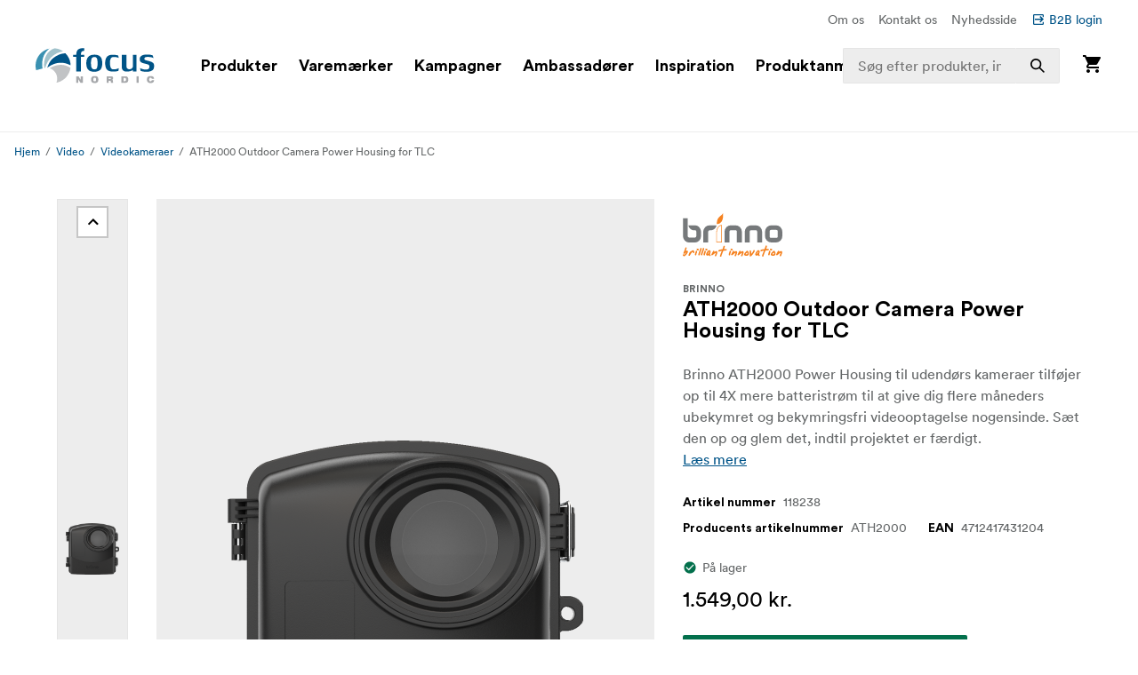

--- FILE ---
content_type: text/html; charset=utf-8
request_url: https://www.focusnordic.dk/produkter/video/videokameraer/brinno-ath2000-outdoor-camera-power-housing-for-tlc
body_size: 43756
content:
<!DOCTYPE html><html lang="da"><head><meta charSet="utf-8"/><title>Brinno ATH2000 Outdoor Camera Power Housing for TLC </title><meta name="description" content="Brinno ATH2000 Power Housing til udendørs kameraer tilføjer op til 4X mere batteristrøm til at give dig flere måneders ubekymret og bekymringsfri v..."/><meta name="viewport" content="width=device-width, initial-scale=1.0"/><link rel="canonical" href="https://www.focusnordic.dk/produkter/video/videokameraer/brinno-ath2000-outdoor-camera-power-housing-for-tlc"/><link rel="alternate" hrefLang="sv" href="https://www.focusnordic.se/produkter/video/videokameror/brinno-ath2000-outdoor-camera-power-housing-for-tlc/"/><link rel="alternate" hrefLang="no" href="https://www.focusnordic.no/produkter/video/videokamera/brinno-ath2000-outdoor-camera-power-housing-for-tlc/"/><link rel="alternate" hrefLang="fi" href="https://www.focusnordic.fi/tuotteet/video/videokamerat/brinno-ath2000-outdoor-camera-power-housing-for-tlc/"/><link rel="alternate" hrefLang="is" href="https://www.focusnordic.is/products/video/video-cameras/brinno-ath2000-outdoor-camera-power-housing-for-tlc/"/><link rel="alternate" hrefLang="lv" href="https://www.focusnordic.lv/produkti/video/video-kameras/brinno-ath2000-outdoor-camera-power-housing-for-tlc/"/><link rel="alternate" hrefLang="et" href="https://www.focusnordic.ee/tooted/video/videokaamerad/brinno-ath2000-outdoor-camera-power-housing-for-tlc/"/><link rel="alternate" hrefLang="lt" href="https://www.focusnordic.lt/produktai/video/vaizdo-kameros/brinno-ath2000-outdoor-camera-power-housing-for-tlc/"/><link rel="alternate" hrefLang="pl" href="https://www.focusnordic.pl/produkty/wideo/kamery-wideo/brinno-ath2000-outdoor-camera-power-housing-for-tlc/"/><link rel="alternate" hrefLang="en" href="https://www.focusnordic.com/products/video/video-cameras/brinno-ath2000-outdoor-camera-power-housing-for-tlc/"/><link rel="alternate" hrefLang="cs" href="https://www.focusnordic.cz/produkty/video/videokamery/brinno-ath2000-odolny-venkovni-napajeci-kryt-pro-tlc-kamery/"/><link rel="alternate" hrefLang="sk" href="https://www.focusnordic.sk/produkty/video/videokamery/brinno-ath2000-odolny-vonkajsi-napajaci-kryt-pre-kamery-tlc/"/><link rel="alternate" hrefLang="ro" href="https://www.focusnordic.ro/produse/video/camere-video/brinno-ath2000-outdoor-camera-power-housing-for-tlc/"/><link rel="alternate" hrefLang="bg" href="https://www.focusnordic.bg/produkti/video/videokameri/brinno-ath2000-outdoor-camera-power-housing-for-tlc/"/><meta name="next-head-count" content="18"/><script>
                window.PageDataLayer = window.PageDataLayer || [];
                function gtag(){PageDataLayer.push(arguments);}
                gtag('consent', 'default', {
                  'ad_storage': 'denied',
                  'ad_user_data': 'denied',
                  'ad_personalization': 'denied',
                  'analytics_storage': 'denied',
                  'wait_for_update': 1000
                });
              </script><link rel="preload" href="/_next/static/media/22b6e1e106c02135-s.p.woff2" as="font" type="font/woff2" crossorigin="anonymous" data-next-font="size-adjust"/><link rel="preload" href="/_next/static/media/26e9d981851ce804-s.p.woff2" as="font" type="font/woff2" crossorigin="anonymous" data-next-font="size-adjust"/><link rel="preload" href="/_next/static/css/ff4abf94ad9aeba3.css" as="style"/><link rel="stylesheet" href="/_next/static/css/ff4abf94ad9aeba3.css" data-n-g=""/><noscript data-n-css=""></noscript><script defer="" nomodule="" src="/_next/static/chunks/polyfills-42372ed130431b0a.js"></script><script src="/_next/static/chunks/webpack-26e788549a6be4de.js" defer=""></script><script src="/_next/static/chunks/framework-64ad27b21261a9ce.js" defer=""></script><script src="/_next/static/chunks/main-80a8a1878fa20f3c.js" defer=""></script><script src="/_next/static/chunks/pages/_app-6f2baec4f31b3497.js" defer=""></script><script src="/_next/static/chunks/510-1645de8dcf14f7b5.js" defer=""></script><script src="/_next/static/chunks/731-a56476cd07c9d5e5.js" defer=""></script><script src="/_next/static/chunks/pages/%5B%5B...page%5D%5D-84ad4de726e1baf9.js" defer=""></script><script src="/_next/static/agr0juYkNzAcwVQLLI082/_buildManifest.js" defer=""></script><script src="/_next/static/agr0juYkNzAcwVQLLI082/_ssgManifest.js" defer=""></script><style data-styled="" data-styled-version="5.3.11">html,body,div,span,applet,object,iframe,h1,h2,h3,h4,h5,h6,p,blockquote,pre,a,abbr,acronym,address,big,cite,code,del,dfn,em,img,ins,kbd,q,s,samp,small,strike,strong,sub,sup,tt,var,b,u,i,center,dl,dt,dd,ol,ul,li,fieldset,form,label,legend,table,caption,tbody,tfoot,thead,tr,th,td,article,aside,canvas,details,embed,figure,figcaption,footer,header,hgroup,menu,nav,output,ruby,section,summary,time,mark,audio,video{margin:0;padding:0;border:0;font-size:100%;font:inherit;vertical-align:baseline;}/*!sc*/
article,aside,details,figcaption,figure,footer,header,hgroup,menu,nav,section{display:block;}/*!sc*/
body{line-height:1;}/*!sc*/
ol,ul,li{list-style:none;}/*!sc*/
blockquote,q{quotes:none;}/*!sc*/
blockquote:before,blockquote:after,q:before,q:after{content:'';content:none;}/*!sc*/
table{border-collapse:collapse;border-spacing:0;}/*!sc*/
input{-webkit-appearance:none;-moz-appearance:none;-webkit-appearance:none;-moz-appearance:none;appearance:none;}/*!sc*/
button{border:none;margin:0;padding:0;width:auto;overflow:visible;text-align:inherit;border-radius:0;cursor:pointer;background:transparent;text-rendering:geometricPrecision;color:inherit;font:inherit;line-height:normal;-webkit-font-smoothing:inherit;-moz-osx-font-smoothing:inherit;-webkit-appearance:none;}/*!sc*/
html{box-sizing:border-box;}/*!sc*/
*,*:before,*:after{box-sizing:inherit;}/*!sc*/
img{max-width:100%;}/*!sc*/
a{display:inline-block;-webkit-text-decoration:none;text-decoration:none;color:inherit;}/*!sc*/
.simple-modal-opened{overflow:hidden !important;}/*!sc*/
body{font-size:16px;font-family:'__circular_1138a5','__circular_Fallback_1138a5',helvetica,sans-serif;text-rendering:geometricPrecision;}/*!sc*/
data-styled.g1[id="sc-global-jXtbOp1"]{content:"sc-global-jXtbOp1,"}/*!sc*/
.dgcLwk{display:block;width:16px;height:16px;margin-right:4px;margin-bottom:0px;}/*!sc*/
.bzNsSw{display:block;width:128px;height:40px;}/*!sc*/
.ldXVyj{display:block;width:24px;height:24px;}/*!sc*/
.eYMnJT{display:block;width:160px;height:160px;}/*!sc*/
.bPMKFz{display:block;width:24px;height:24px;margin-right:24px;}/*!sc*/
.eamusV{display:block;width:80px;height:24px;}/*!sc*/
.kXpkvv{display:block;width:16px;height:16px;}/*!sc*/
.faZWxV{display:block;width:20px;height:20px;margin-right:8px;}/*!sc*/
.eDlQLN{display:block;width:134px;height:40px;}/*!sc*/
.jtbMPL{display:block;width:20px;height:20px;}/*!sc*/
data-styled.g2[id="sc-f5dde766-0"]{content:"dgcLwk,bzNsSw,ldXVyj,eYMnJT,bPMKFz,eamusV,kXpkvv,faZWxV,eDlQLN,jtbMPL,"}/*!sc*/
.iQfciu{display:-webkit-inline-box;display:-webkit-inline-flex;display:-ms-inline-flexbox;display:inline-flex;-webkit-align-items:center;-webkit-box-align:center;-ms-flex-align:center;align-items:center;border-radius:2px;-webkit-text-decoration:none;text-decoration:none;font-weight:700;width:auto;-webkit-transition:background-color 0.25s;transition:background-color 0.25s;text-align:center;-webkit-box-pack:center;-webkit-justify-content:center;-ms-flex-pack:center;justify-content:center;background-color:#03704C;color:#FFFFFF;padding:12px 24px;line-height:24px;white-space:nowrap;z-index:1;}/*!sc*/
.iQfciu:disabled{opacity:30%;cursor:not-allowed;}/*!sc*/
.iQfciu:hover{-webkit-text-decoration:none;text-decoration:none;}/*!sc*/
.iQfciu:hover:not([disabled]){background-color:#15824F;}/*!sc*/
.iQfciu:focus-visible:not([disabled]){background-color:#15824F;}/*!sc*/
.iQfciu:active:not([disabled]){background-color:#03704C;}/*!sc*/
.iQfciu .sc-f5dde766-0 polygon,.iQfciu .sc-f5dde766-0 path{fill:#FFFFFF;}/*!sc*/
.PEGlD{display:-webkit-inline-box;display:-webkit-inline-flex;display:-ms-inline-flexbox;display:inline-flex;-webkit-align-items:center;-webkit-box-align:center;-ms-flex-align:center;align-items:center;border-radius:2px;-webkit-text-decoration:none;text-decoration:none;font-weight:700;box-shadow:inset 0 0 0 1px #C6C6C6;width:auto;-webkit-transition:background-color 0.25s;transition:background-color 0.25s;text-align:center;-webkit-box-pack:center;-webkit-justify-content:center;-ms-flex-pack:center;justify-content:center;background-color:#FFFFFF;color:#005488;font-size:14px;padding:4px 10px;line-height:24px;}/*!sc*/
.PEGlD:disabled{opacity:30%;cursor:not-allowed;}/*!sc*/
.PEGlD:hover{-webkit-text-decoration:none;text-decoration:none;}/*!sc*/
.PEGlD .sc-f5dde766-0 polygon,.PEGlD .sc-f5dde766-0 path{fill:#3D778F;}/*!sc*/
.lgtBQm{display:-webkit-inline-box;display:-webkit-inline-flex;display:-ms-inline-flexbox;display:inline-flex;-webkit-align-items:center;-webkit-box-align:center;-ms-flex-align:center;align-items:center;border-radius:2px;-webkit-text-decoration:none;text-decoration:none;font-weight:700;width:auto;-webkit-transition:background-color 0.25s;transition:background-color 0.25s;text-align:center;-webkit-box-pack:center;-webkit-justify-content:center;-ms-flex-pack:center;justify-content:center;background-color:#FFFFFF;color:#005488;font-size:14px;line-height:24px;padding:4px 10px;word-break:break-word;}/*!sc*/
.lgtBQm:disabled{opacity:30%;cursor:not-allowed;}/*!sc*/
.lgtBQm:hover{-webkit-text-decoration:none;text-decoration:none;}/*!sc*/
@media screen and (min-width:968px){.lgtBQm{padding:12px 24px;line-height:24px;}}/*!sc*/
.lgtBQm .sc-f5dde766-0 polygon,.lgtBQm .sc-f5dde766-0 path{fill:#3D778F;}/*!sc*/
.dEBldY{display:-webkit-inline-box;display:-webkit-inline-flex;display:-ms-inline-flexbox;display:inline-flex;-webkit-align-items:center;-webkit-box-align:center;-ms-flex-align:center;align-items:center;border-radius:2px;-webkit-text-decoration:none;text-decoration:none;font-weight:700;width:auto;-webkit-transition:background-color 0.25s;transition:background-color 0.25s;text-align:center;-webkit-box-pack:center;-webkit-justify-content:center;-ms-flex-pack:center;justify-content:center;background-color:#FFFFFF;color:#005488;padding:12px 24px;line-height:24px;white-space:nowrap;}/*!sc*/
.dEBldY:disabled{opacity:30%;cursor:not-allowed;}/*!sc*/
.dEBldY:hover{-webkit-text-decoration:none;text-decoration:none;}/*!sc*/
.dEBldY .sc-f5dde766-0 polygon,.dEBldY .sc-f5dde766-0 path{fill:#3D778F;}/*!sc*/
data-styled.g3[id="sc-4a20dff4-0"]{content:"iQfciu,PEGlD,lgtBQm,dEBldY,"}/*!sc*/
.bXUgxD{display:-webkit-box;display:-webkit-flex;display:-ms-flexbox;display:flex;position:fixed;top:150px;left:0;width:100%;height:calc(100vh - 150px);-webkit-transition:opacity 0.3s;transition:opacity 0.3s;background:rgba(0,0,0,0.3);opacity:0;pointer-events:none;z-index:1000;}/*!sc*/
.gA-Dzjf{display:-webkit-box;display:-webkit-flex;display:-ms-flexbox;display:flex;position:fixed;top:0px;left:0;width:100%;height:calc(100vh - 0px);-webkit-transition:opacity 0.3s;transition:opacity 0.3s;background:rgba(0,0,0,0.3);opacity:0;pointer-events:none;z-index:1000;}/*!sc*/
data-styled.g9[id="sc-dbf67ee9-0"]{content:"bXUgxD,gA-Dzjf,"}/*!sc*/
.kBaBko{display:-webkit-box;display:-webkit-flex;display:-ms-flexbox;display:flex;-webkit-box-pack:justify;-webkit-justify-content:space-between;-ms-flex-pack:justify;justify-content:space-between;-webkit-flex-direction:column;-ms-flex-direction:column;flex-direction:column;width:auto;background:white;height:100%;overflow:auto;-webkit-transition:-webkit-transform 0.3s;-webkit-transition:transform 0.3s;transition:transform 0.3s;-webkit-transform:translateX(-100%);-ms-transform:translateX(-100%);transform:translateX(-100%);box-shadow:0 0 10px rgba(0,0,0,0.1);}/*!sc*/
.kBaBko:focus{outline:none;}/*!sc*/
.gUjenb{display:-webkit-box;display:-webkit-flex;display:-ms-flexbox;display:flex;-webkit-box-pack:justify;-webkit-justify-content:space-between;-ms-flex-pack:justify;justify-content:space-between;-webkit-flex-direction:column;-ms-flex-direction:column;flex-direction:column;width:90%;background:white;height:100%;overflow:auto;-webkit-transition:-webkit-transform 0.3s;-webkit-transition:transform 0.3s;transition:transform 0.3s;-webkit-transform:translateX(-100%);-ms-transform:translateX(-100%);transform:translateX(-100%);box-shadow:0 0 10px rgba(0,0,0,0.1);}/*!sc*/
.gUjenb:focus{outline:none;}/*!sc*/
data-styled.g10[id="sc-dbf67ee9-1"]{content:"kBaBko,gUjenb,"}/*!sc*/
.bnhzrJ{background:none;border:none;padding:4px;cursor:pointer;display:-webkit-inline-box;display:-webkit-inline-flex;display:-ms-inline-flexbox;display:inline-flex;-webkit-align-items:center;-webkit-box-align:center;-ms-flex-align:center;align-items:center;-webkit-box-pack:center;-webkit-justify-content:center;-ms-flex-pack:center;justify-content:center;border-radius:4px;}/*!sc*/
data-styled.g11[id="sc-dbf67ee9-2"]{content:"bnhzrJ,"}/*!sc*/
.hMHKHz{display:none;padding:20px 16px;border-bottom:1px solid #E5E5E5;-webkit-box-pack:justify;-webkit-justify-content:space-between;-ms-flex-pack:justify;justify-content:space-between;-webkit-align-items:center;-webkit-box-align:center;-ms-flex-align:center;align-items:center;display:-webkit-box;display:-webkit-flex;display:-ms-flexbox;display:flex;}/*!sc*/
.hMHKHz .sc-dbf67ee9-2{margin-left:auto;}/*!sc*/
data-styled.g12[id="sc-dbf67ee9-3"]{content:"hMHKHz,"}/*!sc*/
.jTIHLi{display:none;-webkit-flex:1;-ms-flex:1;flex:1;outline:none;background:transparent;border:none;cursor:default;display:block;}/*!sc*/
data-styled.g13[id="sc-dbf67ee9-4"]{content:"jTIHLi,"}/*!sc*/
.fKKxpX{color:#646768;line-height:24px;margin-bottom:16px;}/*!sc*/
@media screen and (min-width:769px){.fKKxpX{font-size:16px;}}/*!sc*/
.eHgEkw{color:#000000;font-size:18px;font-weight:700;line-height:24px;margin-bottom:0px;}/*!sc*/
.kKklky{color:#646768;font-size:18px;font-weight:400;line-height:24px;margin-bottom:0px;}/*!sc*/
.hTldsB{color:#646768;font-size:12px;font-weight:700;line-height:24px;margin-bottom:4px;text-transform:uppercase;}/*!sc*/
@media screen and (min-width:968px){.hTldsB{margin-bottom:0px;}}/*!sc*/
.ftqqFB{color:#000000;font-size:24px;font-weight:700;line-height:24px;margin-bottom:24px;}/*!sc*/
.bvoFYv{color:#646768;line-height:24px;margin-bottom:8px;overflow:hidden;text-overflow:ellipsis;white-space:nowrap;width:100%;}/*!sc*/
@media screen and (min-width:769px){.bvoFYv{font-size:16px;}}/*!sc*/
@media screen and (min-width:968px){.bvoFYv{margin-bottom:0px;}}/*!sc*/
@media screen and (min-width:640px){.bvoFYv{overflow:visisble;display:inline;-webkit-line-clamp:none;-webkit-box-orient:initial;white-space:normal;}}/*!sc*/
.jbQNCm{color:#000000;font-size:14px;font-weight:700;line-height:24px;margin-bottom:8px;margin-right:8px;white-space:nowrap;}/*!sc*/
@media screen and (min-width:769px){.jbQNCm{margin-bottom:4px;}}/*!sc*/
.kbIiLZ{color:#646768;font-size:14px;line-height:24px;margin-bottom:8px;margin-right:24px;white-space:nowrap;}/*!sc*/
@media screen and (min-width:769px){.kbIiLZ{margin-bottom:4px;}}/*!sc*/
.cEeQjz{color:#646768;font-size:14px;line-height:24px;margin-bottom:0px;white-space:nowrap;}/*!sc*/
.eHAWgD{color:#000000;font-size:18px;font-weight:400;line-height:24px;margin-bottom:8px;}/*!sc*/
@media screen and (min-width:968px){.eHAWgD{font-size:24px;line-height:32px;}}/*!sc*/
.iDDgGL{color:#FFFFFF;font-size:14px;line-height:20px;margin-bottom:0px;padding-bottom:0px;white-space:nowrap;}/*!sc*/
@media screen and (min-width:769px){.iDDgGL{font-size:20px;line-height:32px;}}/*!sc*/
.hrMfnn{font-size:18px;font-weight:700;line-height:24px;margin-bottom:24px;}/*!sc*/
@media screen and (min-width:769px){.hrMfnn{margin-bottom:48px;}}/*!sc*/
@media screen and (min-width:968px){.hrMfnn{font-size:24px;line-height:32px;}}/*!sc*/
.bTjCRW{font-size:18px;font-weight:700;line-height:24px;margin-bottom:24px;}/*!sc*/
@media screen and (min-width:769px){.bTjCRW{margin-bottom:32px;}}/*!sc*/
@media screen and (min-width:968px){.bTjCRW{font-size:24px;line-height:32px;}}/*!sc*/
.hQldw{color:#FFFFFF;line-height:24px;margin-bottom:16px;text-align:center;word-break:break-word;}/*!sc*/
@media screen and (min-width:769px){.hQldw{font-size:16px;}}/*!sc*/
@media screen and (min-width:968px){.hQldw{margin-bottom:32px;}}/*!sc*/
.egNtqJ{color:#000000;font-size:24px;font-weight:700;line-height:32px;margin-bottom:32px;}/*!sc*/
@media screen and (min-width:769px){.egNtqJ{font-size:32px;line-height:40px;margin-bottom:48px;}}/*!sc*/
.mUutK{font-size:20px;line-height:28px;color:#000000;margin-bottom:0px;font-weight:700;margin-left:8px;}/*!sc*/
.hqccnI{color:#FFFFFF;line-height:24px;margin-bottom:0px;white-space:pre-wrap;}/*!sc*/
@media screen and (min-width:769px){.hqccnI{font-size:16px;}}/*!sc*/
.bAvfuv{color:#C6C6C6;line-height:24px;margin-bottom:16px;}/*!sc*/
@media screen and (min-width:769px){.bAvfuv{font-size:16px;}}/*!sc*/
.inrARo{color:#FFFFFF;font-size:16px;font-weight:700;line-height:20px;margin-bottom:28px;}/*!sc*/
@media screen and (min-width:968px){.inrARo{font-size:20px;line-height:32px;}}/*!sc*/
.jOXZhA{color:#FFFFFF;font-size:18px;font-weight:700;line-height:24px;margin-bottom:8px;}/*!sc*/
@media screen and (min-width:968px){.jOXZhA{font-size:24px;line-height:32px;}}/*!sc*/
.jDRVVB{color:#FFFFFF;line-height:24px;margin-bottom:0px;}/*!sc*/
@media screen and (min-width:769px){.jDRVVB{font-size:16px;}}/*!sc*/
data-styled.g14[id="sc-2bcb8701-0"]{content:"fKKxpX,eHgEkw,kKklky,hTldsB,ftqqFB,bvoFYv,jbQNCm,kbIiLZ,cEeQjz,eHAWgD,iDDgGL,hrMfnn,bTjCRW,hQldw,egNtqJ,mUutK,hqccnI,bAvfuv,inrARo,jOXZhA,jDRVVB,"}/*!sc*/
.VmXrN{color:#646768;font-size:14px;line-height:24px;margin-bottom:0px;margin-right:16px;}/*!sc*/
.hKnUeB{color:#C6C6C6;line-height:24px;margin-bottom:8px;}/*!sc*/
@media screen and (min-width:769px){.hKnUeB{font-size:16px;}}/*!sc*/
data-styled.g15[id="sc-2bcb8701-1"]{content:"VmXrN,hKnUeB,"}/*!sc*/
.kwzKCP{color:#005488;font-size:14px;line-height:24px;margin-bottom:0px;display:-webkit-box;display:-webkit-flex;display:-ms-flexbox;display:flex;-webkit-align-items:center;-webkit-box-align:center;-ms-flex-align:center;align-items:center;}/*!sc*/
.fCUBqe{color:#005488;line-height:24px;margin-bottom:0px;}/*!sc*/
@media screen and (min-width:769px){.fCUBqe{font-size:16px;}}/*!sc*/
.epTtlL{color:#646768;line-height:24px;margin-bottom:24px;margin-right:32px;padding-bottom:4px;}/*!sc*/
@media screen and (min-width:769px){.epTtlL{font-size:16px;padding-bottom:0px;}}/*!sc*/
.lpmpYR{color:#005488;line-height:24px;margin-bottom:16px;margin-left:32px;}/*!sc*/
@media screen and (min-width:769px){.lpmpYR{font-size:16px;}}/*!sc*/
.hkAhkq{color:#C6C6C6;line-height:24px;margin-bottom:8px;}/*!sc*/
@media screen and (min-width:769px){.hkAhkq{font-size:16px;}}/*!sc*/
data-styled.g16[id="sc-2bcb8701-2"]{content:"kwzKCP,fCUBqe,epTtlL,lpmpYR,hkAhkq,"}/*!sc*/
.bALQUy{color:#000000;font-size:16px;line-height:24px;margin-bottom:0px;}/*!sc*/
@media screen and (min-width:1240px){.bALQUy{font-size:18px;}}/*!sc*/
data-styled.g17[id="sc-2bcb8701-3"]{content:"bALQUy,"}/*!sc*/
.cycYeX{color:#FFFFFF;line-height:24px;margin-bottom:8px;white-space:nowrap;}/*!sc*/
@media screen and (min-width:769px){.cycYeX{font-size:16px;}}/*!sc*/
data-styled.g18[id="sc-2bcb8701-4"]{content:"cycYeX,"}/*!sc*/
.ffNrZp{display:-webkit-box;display:-webkit-flex;display:-ms-flexbox;display:flex;-webkit-flex:1;-ms-flex:1;flex:1;width:100%;}/*!sc*/
.jZaLXO{display:-webkit-box;display:-webkit-flex;display:-ms-flexbox;display:flex;-webkit-box-pack:center;-webkit-justify-content:center;-ms-flex-pack:center;justify-content:center;width:100%;background-color:#FFFFFF;position:relative;}/*!sc*/
.iErkon{display:-webkit-box;display:-webkit-flex;display:-ms-flexbox;display:flex;-webkit-flex-direction:column;-ms-flex-direction:column;flex-direction:column;display:none;width:100%;position:relative;}/*!sc*/
@media screen and (min-width:968px){.iErkon{display:-webkit-box;display:-webkit-flex;display:-ms-flexbox;display:flex;}}/*!sc*/
.dacYBC{display:-webkit-box;display:-webkit-flex;display:-ms-flexbox;display:flex;-webkit-flex-direction:column;-ms-flex-direction:column;flex-direction:column;-webkit-align-items:center;-webkit-box-align:center;-ms-flex-align:center;align-items:center;width:100%;}/*!sc*/
.euLDtE{display:-webkit-box;display:-webkit-flex;display:-ms-flexbox;display:flex;padding-top:10px;padding-bottom:10px;padding-left:40px;padding-right:40px;-webkit-box-pack:end;-webkit-justify-content:flex-end;-ms-flex-pack:end;justify-content:flex-end;max-width:1440px;width:100%;}/*!sc*/
.gYkUGp{display:-webkit-box;display:-webkit-flex;display:-ms-flexbox;display:flex;}/*!sc*/
.jpVa-Di{display:-webkit-box;display:-webkit-flex;display:-ms-flexbox;display:flex;width:100%;height:60px;}/*!sc*/
.cALXUg{display:-webkit-box;display:-webkit-flex;display:-ms-flexbox;display:flex;-webkit-flex-direction:column;-ms-flex-direction:column;flex-direction:column;-webkit-align-items:center;-webkit-box-align:center;-ms-flex-align:center;align-items:center;width:100%;height:60px;background-color:#FFFFFF;top:0;z-index:4;z-index:4;}/*!sc*/
.fTCiuW{display:-webkit-box;display:-webkit-flex;display:-ms-flexbox;display:flex;-webkit-box-pack:center;-webkit-justify-content:center;-ms-flex-pack:center;justify-content:center;width:100%;background-color:#FFFFFF;position:static;}/*!sc*/
.gNHoSm{display:-webkit-box;display:-webkit-flex;display:-ms-flexbox;display:flex;-webkit-box-pack:center;-webkit-justify-content:center;-ms-flex-pack:center;justify-content:center;width:100%;}/*!sc*/
.jPgxlc{display:-webkit-box;display:-webkit-flex;display:-ms-flexbox;display:flex;padding-left:16px;padding-right:16px;-webkit-align-items:center;-webkit-box-align:center;-ms-flex-align:center;align-items:center;-webkit-box-pack:justify;-webkit-justify-content:space-between;-ms-flex-pack:justify;justify-content:space-between;width:100%;max-width:1440px;top:0;}/*!sc*/
.gOhfiG{display:-webkit-box;display:-webkit-flex;display:-ms-flexbox;display:flex;margin-right:24px;-webkit-align-items:center;-webkit-box-align:center;-ms-flex-align:center;align-items:center;-webkit-flex:1;-ms-flex:1;flex:1;position:relative;}/*!sc*/
@media screen and (min-width:968px){.gOhfiG{margin-left:32px;}}/*!sc*/
@media screen and (min-width:1240px){.gOhfiG{margin-left:40px;}}/*!sc*/
@media screen and (min-width:1440px){.gOhfiG{margin-left:60px;}}/*!sc*/
.bHBAiz{display:-webkit-box;display:-webkit-flex;display:-ms-flexbox;display:flex;-webkit-box-pack:start;-webkit-justify-content:flex-start;-ms-flex-pack:start;justify-content:flex-start;min-width:75%;}/*!sc*/
.hiCdax{display:-webkit-box;display:-webkit-flex;display:-ms-flexbox;display:flex;-webkit-align-items:center;-webkit-box-align:center;-ms-flex-align:center;align-items:center;-webkit-flex:1;-ms-flex:1;flex:1;height:100%;width:25%;right:0;position:absolute;-webkit-transition:width .25s;transition:width .25s;}/*!sc*/
.cLxPle{display:-webkit-box;display:-webkit-flex;display:-ms-flexbox;display:flex;width:100%;position:relative;}/*!sc*/
.dGOnam{display:-webkit-box;display:-webkit-flex;display:-ms-flexbox;display:flex;width:100%;}/*!sc*/
.bgTvqN{display:-webkit-box;display:-webkit-flex;display:-ms-flexbox;display:flex;-webkit-align-items:center;-webkit-box-align:center;-ms-flex-align:center;align-items:center;height:100%;position:absolute;right:0;}/*!sc*/
.ftROoV{display:-webkit-box;display:-webkit-flex;display:-ms-flexbox;display:flex;width:100%;position:absolute;top:100%;left:0;}/*!sc*/
.juTFBD{display:-webkit-box;display:-webkit-flex;display:-ms-flexbox;display:flex;-webkit-align-items:center;-webkit-box-align:center;-ms-flex-align:center;align-items:center;-webkit-flex:1;-ms-flex:1;flex:1;width:100%;max-width:20%;height:100%;position:static;visibility:hidden;}/*!sc*/
.jUMBGL{display:-webkit-box;display:-webkit-flex;display:-ms-flexbox;display:flex;-webkit-flex-direction:column;-ms-flex-direction:column;flex-direction:column;-webkit-align-items:flex-end;-webkit-box-align:flex-end;-ms-flex-align:flex-end;align-items:flex-end;}/*!sc*/
.clnelC{display:-webkit-box;display:-webkit-flex;display:-ms-flexbox;display:flex;-webkit-box-pack:center;-webkit-justify-content:center;-ms-flex-pack:center;justify-content:center;width:100%;max-height:calc(100vh - 160px);overflow:auto;}/*!sc*/
.egdNFV{display:-webkit-box;display:-webkit-flex;display:-ms-flexbox;display:flex;margin-left:16px;margin-right:16px;padding-bottom:24px;padding-top:24px;width:100%;height:100%;max-width:1440px;}/*!sc*/
@media screen and (min-width:640px){.egdNFV{margin-left:24px;margin-right:24px;}}/*!sc*/
@media screen and (min-width:769px){.egdNFV{padding-top:40px;padding-bottom:40px;}}/*!sc*/
.kPQyqG{display:-webkit-box;display:-webkit-flex;display:-ms-flexbox;display:flex;-webkit-flex-direction:column;-ms-flex-direction:column;flex-direction:column;-webkit-flex:1;-ms-flex:1;flex:1;}/*!sc*/
.WVbLR{display:-webkit-box;display:-webkit-flex;display:-ms-flexbox;display:flex;-webkit-align-items:center;-webkit-box-align:center;-ms-flex-align:center;align-items:center;-webkit-box-pack:center;-webkit-justify-content:center;-ms-flex-pack:center;justify-content:center;-webkit-flex:1;-ms-flex:1;flex:1;min-height:320px;width:100%;}/*!sc*/
@media screen and (min-width:968px){.WVbLR{width:auto;}}/*!sc*/
.bLUvjN{display:-webkit-box;display:-webkit-flex;display:-ms-flexbox;display:flex;-webkit-flex-direction:column;-ms-flex-direction:column;flex-direction:column;-webkit-align-items:center;-webkit-box-align:center;-ms-flex-align:center;align-items:center;}/*!sc*/
.hthDin{display:-webkit-box;display:-webkit-flex;display:-ms-flexbox;display:flex;-webkit-flex-direction:column;-ms-flex-direction:column;flex-direction:column;-webkit-align-items:flex-end;-webkit-box-align:flex-end;-ms-flex-align:flex-end;align-items:flex-end;width:100%;position:absolute;left:0;top:100%;}/*!sc*/
.lfBXmH{display:-webkit-box;display:-webkit-flex;display:-ms-flexbox;display:flex;-webkit-flex-direction:column;-ms-flex-direction:column;flex-direction:column;-webkit-flex:1;-ms-flex:1;flex:1;width:100%;overflow:auto;}/*!sc*/
.eSEvuB{display:-webkit-box;display:-webkit-flex;display:-ms-flexbox;display:flex;padding-bottom:80px;display:-webkit-box;display:-webkit-flex;display:-ms-flexbox;display:flex;height:100%;}/*!sc*/
.ihOzpz{display:-webkit-box;display:-webkit-flex;display:-ms-flexbox;display:flex;-webkit-box-pack:center;-webkit-justify-content:center;-ms-flex-pack:center;justify-content:center;width:100%;border-bottom:1px solid #EDEDED;}/*!sc*/
.kircks{display:-webkit-box;display:-webkit-flex;display:-ms-flexbox;display:flex;padding-left:16px;padding-right:16px;margin-top:10px;margin-bottom:10px;-webkit-box-pack:end;-webkit-justify-content:flex-end;-ms-flex-pack:end;justify-content:flex-end;width:100%;max-width:1440px;height:24px;}/*!sc*/
.iwueTL{display:-webkit-box;display:-webkit-flex;display:-ms-flexbox;display:flex;-webkit-flex-direction:column;-ms-flex-direction:column;flex-direction:column;display:-webkit-box;display:-webkit-flex;display:-ms-flexbox;display:flex;width:100%;}/*!sc*/
@media screen and (min-width:968px){.iwueTL{display:none;}}/*!sc*/
.hsPwwo{display:-webkit-box;display:-webkit-flex;display:-ms-flexbox;display:flex;width:100%;height:48px;}/*!sc*/
.beSiFy{display:-webkit-box;display:-webkit-flex;display:-ms-flexbox;display:flex;padding-bottom:10px;padding-left:16px;padding-right:16px;padding-top:10px;-webkit-align-items:center;-webkit-box-align:center;-ms-flex-align:center;align-items:center;-webkit-box-pack:justify;-webkit-justify-content:space-between;-ms-flex-pack:justify;justify-content:space-between;width:100%;height:48px;max-width:1440px;background-color:#FFFFFF;border-bottom:1px solid #EDEDED;border-color:#E5E5E5;position:fixed;z-index:4;z-index:4;}/*!sc*/
@media screen and (min-width:968px){.beSiFy{padding-left:40px;padding-right:40px;}}/*!sc*/
.iHchvh{display:-webkit-box;display:-webkit-flex;display:-ms-flexbox;display:flex;-webkit-box-pack:justify;-webkit-justify-content:space-between;-ms-flex-pack:justify;justify-content:space-between;-webkit-flex:1;-ms-flex:1;flex:1;-webkit-flex-wrap:wrap;-ms-flex-wrap:wrap;flex-wrap:wrap;}/*!sc*/
.iLkfKs{display:-webkit-box;display:-webkit-flex;display:-ms-flexbox;display:flex;margin-right:16px;}/*!sc*/
.biRGrL{display:-webkit-box;display:-webkit-flex;display:-ms-flexbox;display:flex;-webkit-box-pack:center;-webkit-justify-content:center;-ms-flex-pack:center;justify-content:center;width:100%;max-height:calc(100vh - 160px);overflow:visible;}/*!sc*/
.jaeZgV{display:-webkit-box;display:-webkit-flex;display:-ms-flexbox;display:flex;margin-right:20px;}/*!sc*/
.uvQkN{display:-webkit-box;display:-webkit-flex;display:-ms-flexbox;display:flex;padding-bottom:80px;display:block;}/*!sc*/
.gwOqUk{display:-webkit-box;display:-webkit-flex;display:-ms-flexbox;display:flex;padding-top:20px;padding-bottom:20px;padding-left:16px;padding-right:16px;-webkit-box-pack:justify;-webkit-justify-content:space-between;-ms-flex-pack:justify;justify-content:space-between;width:100%;border-bottom:1px solid #EDEDED;}/*!sc*/
.bRlwIF{display:-webkit-box;display:-webkit-flex;display:-ms-flexbox;display:flex;-webkit-flex-direction:column;-ms-flex-direction:column;flex-direction:column;-webkit-align-items:center;-webkit-box-align:center;-ms-flex-align:center;align-items:center;-webkit-flex:1;-ms-flex:1;flex:1;width:100%;min-height:80vh;overflow:hidden;}/*!sc*/
.JQeCK{display:-webkit-box;display:-webkit-flex;display:-ms-flexbox;display:flex;padding-bottom:12px;padding-left:16px;padding-right:16px;padding-top:12px;width:100%;max-width:1440px;}/*!sc*/
.bhQohv{display:-webkit-box;display:-webkit-flex;display:-ms-flexbox;display:flex;-webkit-flex-direction:column;-ms-flex-direction:column;flex-direction:column;margin-bottom:16px;margin-top:0px;width:100%;}/*!sc*/
@media screen and (min-width:769px){.bhQohv{margin-top:32px;margin-bottom:48px;}}/*!sc*/
.kQZtpC{display:-webkit-box;display:-webkit-flex;display:-ms-flexbox;display:flex;-webkit-flex-direction:column;-ms-flex-direction:column;flex-direction:column;padding-left:0px;padding-right:0px;width:100%;max-width:1440px;}/*!sc*/
@media screen and (min-width:968px){.kQZtpC{-webkit-flex-direction:row;-ms-flex-direction:row;flex-direction:row;}}/*!sc*/
@media screen and (min-width:769px){.kQZtpC{padding-left:64px;padding-right:64px;}}/*!sc*/
.hGlMgu{display:-webkit-box;display:-webkit-flex;display:-ms-flexbox;display:flex;-webkit-flex-direction:column;-ms-flex-direction:column;flex-direction:column;margin-right:0px;display:block;}/*!sc*/
@media screen and (min-width:968px){.hGlMgu{margin-right:32px;}}/*!sc*/
@media screen and (min-width:968px){.hGlMgu{display:-webkit-box;display:-webkit-flex;display:-ms-flexbox;display:flex;}}/*!sc*/
@media screen and (min-width:968px){.hGlMgu{width:60%;}}/*!sc*/
.diGVuH{display:-webkit-box;display:-webkit-flex;display:-ms-flexbox;display:flex;max-width:800px;}/*!sc*/
.jslBup{display:-webkit-box;display:-webkit-flex;display:-ms-flexbox;display:flex;-webkit-flex-direction:column;-ms-flex-direction:column;flex-direction:column;padding-left:16px;padding-right:16px;padding-top:24px;}/*!sc*/
@media screen and (min-width:769px){.jslBup{padding-left:0px;padding-right:0px;}}/*!sc*/
@media screen and (min-width:968px){.jslBup{padding-top:16px;}}/*!sc*/
@media screen and (min-width:968px){.jslBup{width:40%;}}/*!sc*/
.jkEzwT{display:-webkit-box;display:-webkit-flex;display:-ms-flexbox;display:flex;-webkit-flex-direction:column;-ms-flex-direction:column;flex-direction:column;margin-bottom:16px;}/*!sc*/
.ibwwNT{display:-webkit-box;display:-webkit-flex;display:-ms-flexbox;display:flex;margin-bottom:16px;width:72px;}/*!sc*/
@media screen and (min-width:968px){.ibwwNT{margin-bottom:24px;}}/*!sc*/
@media screen and (min-width:968px){.ibwwNT{width:112px;}}/*!sc*/
.eTVOBQ{display:-webkit-box;display:-webkit-flex;display:-ms-flexbox;display:flex;-webkit-flex-direction:column;-ms-flex-direction:column;flex-direction:column;margin-bottom:24px;margin-right:24px;max-width:640px;}/*!sc*/
@media screen and (min-width:968px){.eTVOBQ{margin-right:0px;}}/*!sc*/
.iPCDlA{display:-webkit-box;display:-webkit-flex;display:-ms-flexbox;display:flex;margin-bottom:16px;-webkit-flex-wrap:wrap;-ms-flex-wrap:wrap;flex-wrap:wrap;}/*!sc*/
.gEbXrd{display:-webkit-box;display:-webkit-flex;display:-ms-flexbox;display:flex;-webkit-flex-direction:row;-ms-flex-direction:row;flex-direction:row;-webkit-align-items:baseline;-webkit-box-align:baseline;-ms-flex-align:baseline;align-items:baseline;}/*!sc*/
.ynOMH{display:-webkit-box;display:-webkit-flex;display:-ms-flexbox;display:flex;margin-bottom:8px;-webkit-flex-wrap:wrap;-ms-flex-wrap:wrap;flex-wrap:wrap;}/*!sc*/
.ipHypx{display:-webkit-box;display:-webkit-flex;display:-ms-flexbox;display:flex;-webkit-align-items:center;-webkit-box-align:center;-ms-flex-align:center;align-items:center;z-index:2;z-index:2;}/*!sc*/
.djFpOt{display:-webkit-box;display:-webkit-flex;display:-ms-flexbox;display:flex;margin-right:6px;}/*!sc*/
.belOhp{display:-webkit-box;display:-webkit-flex;display:-ms-flexbox;display:flex;width:100%;max-width:320px;}/*!sc*/
.jwCXLo{display:-webkit-box;display:-webkit-flex;display:-ms-flexbox;display:flex;display:none;width:100%;position:absolute;}/*!sc*/
.eqgaPW{display:-webkit-box;display:-webkit-flex;display:-ms-flexbox;display:flex;-webkit-flex-direction:column;-ms-flex-direction:column;flex-direction:column;-webkit-flex:1;-ms-flex:1;flex:1;min-width:72px;visibility:visible;}/*!sc*/
.kVftfK{display:-webkit-box;display:-webkit-flex;display:-ms-flexbox;display:flex;-webkit-flex-direction:column;-ms-flex-direction:column;flex-direction:column;-webkit-align-items:center;-webkit-box-align:center;-ms-flex-align:center;align-items:center;width:100%;z-index:3;z-index:3;}/*!sc*/
.lmXqAJ{display:-webkit-box;display:-webkit-flex;display:-ms-flexbox;display:flex;width:100%;max-width:1440px;}/*!sc*/
.dXTwki{display:-webkit-box;display:-webkit-flex;display:-ms-flexbox;display:flex;-webkit-flex-direction:column;-ms-flex-direction:column;flex-direction:column;height:52px;width:100%;position:relative;}/*!sc*/
@media screen and (min-width:769px){.dXTwki{height:88px;}}/*!sc*/
.bUgZsM{display:-webkit-box;display:-webkit-flex;display:-ms-flexbox;display:flex;padding-left:16px;padding-right:16px;padding-top:16px;max-width:100%;overflow:auto;}/*!sc*/
@media screen and (min-width:769px){.bUgZsM{padding-top:32px;padding-left:112px;padding-right:112px;}}/*!sc*/
.cSRhPO{display:-webkit-box;display:-webkit-flex;display:-ms-flexbox;display:flex;-webkit-flex-direction:column;-ms-flex-direction:column;flex-direction:column;padding-bottom:32px;padding-left:18px;padding-right:18px;padding-top:24px;width:100%;max-width:1168px;}/*!sc*/
@media screen and (min-width:769px){.cSRhPO{padding-top:40px;padding-bottom:48px;padding-left:40px;padding-right:40px;}}/*!sc*/
.ibonHF{display:-webkit-box;display:-webkit-flex;display:-ms-flexbox;display:flex;max-width:864px;}/*!sc*/
.zRyKu{display:-webkit-box;display:-webkit-flex;display:-ms-flexbox;display:flex;-webkit-flex-direction:column;-ms-flex-direction:column;flex-direction:column;padding-bottom:24px;padding-left:16px;padding-right:16px;padding-top:24px;width:100%;max-width:1440px;}/*!sc*/
@media screen and (min-width:769px){.zRyKu{padding-top:40px;padding-bottom:48px;padding-left:64px;padding-right:64px;}}/*!sc*/
.clSXkz{display:-webkit-box;display:-webkit-flex;display:-ms-flexbox;display:flex;width:100%;background-color:#E1EAED;}/*!sc*/
.bZvKJW{display:-webkit-box;display:-webkit-flex;display:-ms-flexbox;display:flex;-webkit-flex-direction:column;-ms-flex-direction:column;flex-direction:column;padding-bottom:32px;padding-left:16px;padding-right:16px;padding-top:32px;width:100%;max-width:1440px;}/*!sc*/
@media screen and (min-width:769px){.bZvKJW{padding-top:64px;padding-bottom:64px;padding-left:64px;padding-right:64px;}}/*!sc*/
.gEaAGd{display:-webkit-box;display:-webkit-flex;display:-ms-flexbox;display:flex;-webkit-align-items:center;-webkit-box-align:center;-ms-flex-align:center;align-items:center;-webkit-box-pack:center;-webkit-justify-content:center;-ms-flex-pack:center;justify-content:center;}/*!sc*/
.dYcJxe{display:-webkit-box;display:-webkit-flex;display:-ms-flexbox;display:flex;-webkit-flex-direction:column;-ms-flex-direction:column;flex-direction:column;padding-bottom:16px;padding-left:32px;padding-right:32px;padding-top:16px;-webkit-align-items:center;-webkit-box-align:center;-ms-flex-align:center;align-items:center;-webkit-box-pack:center;-webkit-justify-content:center;-ms-flex-pack:center;justify-content:center;}/*!sc*/
@media screen and (min-width:769px){.dYcJxe{padding-left:64px;padding-right:64px;}}/*!sc*/
.cGgOeX{display:-webkit-box;display:-webkit-flex;display:-ms-flexbox;display:flex;width:100%;background-color:#EDEDED;}/*!sc*/
.hvxVEF{display:-webkit-box;display:-webkit-flex;display:-ms-flexbox;display:flex;width:100%;-webkit-flex-wrap:wrap;-ms-flex-wrap:wrap;flex-wrap:wrap;}/*!sc*/
.etPCSr{display:-webkit-box;display:-webkit-flex;display:-ms-flexbox;display:flex;-webkit-flex-direction:column;-ms-flex-direction:column;flex-direction:column;width:100%;}/*!sc*/
@media screen and (min-width:769px){.etPCSr{-webkit-flex:1;-ms-flex:1;flex:1;}}/*!sc*/
@media screen and (min-width:769px){.etPCSr{min-width:50%;}}/*!sc*/
@media screen and (min-width:1240px){.etPCSr{min-width:25%;}}/*!sc*/
.eIYUcM{display:-webkit-box;display:-webkit-flex;display:-ms-flexbox;display:flex;margin-bottom:8px;-webkit-align-items:center;-webkit-box-align:center;-ms-flex-align:center;align-items:center;}/*!sc*/
.epbQLs{display:-webkit-box;display:-webkit-flex;display:-ms-flexbox;display:flex;padding-bottom:40px;padding-top:64px;background-color:#000000;}/*!sc*/
@media screen and (min-width:769px){.epbQLs{padding-top:88px;padding-bottom:48px;}}/*!sc*/
.cmSjbz{display:-webkit-box;display:-webkit-flex;display:-ms-flexbox;display:flex;-webkit-flex-direction:column;-ms-flex-direction:column;flex-direction:column;padding-left:16px;padding-right:16px;width:100%;max-width:1440px;}/*!sc*/
@media screen and (min-width:640px){.cmSjbz{padding-left:40px;padding-right:40px;}}/*!sc*/
@media screen and (min-width:968px){.cmSjbz{padding-left:64px;padding-right:64px;}}/*!sc*/
.bDBOku{display:-webkit-box;display:-webkit-flex;display:-ms-flexbox;display:flex;-webkit-flex-direction:column;-ms-flex-direction:column;flex-direction:column;}/*!sc*/
@media screen and (min-width:769px){.bDBOku{-webkit-flex-direction:row;-ms-flex-direction:row;flex-direction:row;}}/*!sc*/
.cgJzRU{display:-webkit-box;display:-webkit-flex;display:-ms-flexbox;display:flex;-webkit-flex-direction:column;-ms-flex-direction:column;flex-direction:column;margin-bottom:40px;-webkit-align-items:center;-webkit-box-align:center;-ms-flex-align:center;align-items:center;width:100%;}/*!sc*/
@media screen and (min-width:769px){.cgJzRU{margin-bottom:0px;}}/*!sc*/
@media screen and (min-width:769px){.cgJzRU{-webkit-align-items:flex-start;-webkit-box-align:flex-start;-ms-flex-align:flex-start;align-items:flex-start;}}/*!sc*/
@media screen and (min-width:769px){.cgJzRU{width:28.57142857142857%;}}/*!sc*/
.fVMufy{display:-webkit-box;display:-webkit-flex;display:-ms-flexbox;display:flex;margin-bottom:24px;}/*!sc*/
.iHiGEC{display:-webkit-box;display:-webkit-flex;display:-ms-flexbox;display:flex;-webkit-flex-direction:column;-ms-flex-direction:column;flex-direction:column;margin-bottom:24px;}/*!sc*/
.fKLGem{display:-webkit-box;display:-webkit-flex;display:-ms-flexbox;display:flex;margin-left:-16px;margin-right:-16px;-webkit-flex:1;-ms-flex:1;flex:1;-webkit-flex-wrap:wrap;-ms-flex-wrap:wrap;flex-wrap:wrap;}/*!sc*/
@media screen and (min-width:769px){.fKLGem{margin-left:0px;margin-right:0px;}}/*!sc*/
.eVBJhB{display:-webkit-box;display:-webkit-flex;display:-ms-flexbox;display:flex;-webkit-flex-direction:column;-ms-flex-direction:column;flex-direction:column;margin-bottom:32px;padding-left:16px;padding-right:16px;width:50%;}/*!sc*/
@media screen and (min-width:769px){.eVBJhB{margin-bottom:48px;padding-left:32px;padding-right:32px;}}/*!sc*/
@media screen and (min-width:1240px){.eVBJhB{width:25%;}}/*!sc*/
.hBrjeN{display:-webkit-box;display:-webkit-flex;display:-ms-flexbox;display:flex;-webkit-flex-direction:column;-ms-flex-direction:column;flex-direction:column;}/*!sc*/
.hgMuAA{display:-webkit-box;display:-webkit-flex;display:-ms-flexbox;display:flex;-webkit-flex-direction:column;-ms-flex-direction:column;flex-direction:column;margin-top:40px;margin-bottom:40px;-webkit-align-items:flex-end;-webkit-box-align:flex-end;-ms-flex-align:flex-end;align-items:flex-end;-webkit-box-pack:justify;-webkit-justify-content:space-between;-ms-flex-pack:justify;justify-content:space-between;}/*!sc*/
@media screen and (min-width:769px){.hgMuAA{-webkit-flex-direction:row;-ms-flex-direction:row;flex-direction:row;}}/*!sc*/
.ekQSwS{display:-webkit-box;display:-webkit-flex;display:-ms-flexbox;display:flex;margin-bottom:32px;-webkit-flex:1;-ms-flex:1;flex:1;width:100%;}/*!sc*/
@media screen and (min-width:769px){.ekQSwS{margin-bottom:0px;}}/*!sc*/
@media screen and (min-width:769px){.ekQSwS{max-width:58.333333333333336%;}}/*!sc*/
.kQmOLT{display:-webkit-box;display:-webkit-flex;display:-ms-flexbox;display:flex;-webkit-flex-direction:column;-ms-flex-direction:column;flex-direction:column;margin-bottom:0px;width:100%;}/*!sc*/
.eUYPlr{display:-webkit-box;display:-webkit-flex;display:-ms-flexbox;display:flex;margin-bottom:16px;}/*!sc*/
.jOqxeG{display:-webkit-box;display:-webkit-flex;display:-ms-flexbox;display:flex;padding-left:10px;}/*!sc*/
.gJFDXx{display:-webkit-box;display:-webkit-flex;display:-ms-flexbox;display:flex;-webkit-flex-direction:column;-ms-flex-direction:column;flex-direction:column;-webkit-align-items:flex-start;-webkit-box-align:flex-start;-ms-flex-align:flex-start;align-items:flex-start;width:100%;}/*!sc*/
@media screen and (min-width:414px){.gJFDXx{-webkit-flex-direction:row;-ms-flex-direction:row;flex-direction:row;}}/*!sc*/
.biwuYF{display:-webkit-box;display:-webkit-flex;display:-ms-flexbox;display:flex;margin-right:32px;width:100%;}/*!sc*/
.dwSvPz{display:-webkit-box;display:-webkit-flex;display:-ms-flexbox;display:flex;-webkit-align-items:center;-webkit-box-align:center;-ms-flex-align:center;align-items:center;-webkit-box-pack:end;-webkit-justify-content:flex-end;-ms-flex-pack:end;justify-content:flex-end;}/*!sc*/
.ivPXYp{display:-webkit-box;display:-webkit-flex;display:-ms-flexbox;display:flex;-webkit-flex-direction:column;-ms-flex-direction:column;flex-direction:column;-webkit-box-pack:center;-webkit-justify-content:center;-ms-flex-pack:center;justify-content:center;-webkit-flex:1;-ms-flex:1;flex:1;width:100%;}/*!sc*/
@media screen and (min-width:769px){.ivPXYp{-webkit-flex-direction:row;-ms-flex-direction:row;flex-direction:row;}}/*!sc*/
@media screen and (min-width:769px){.ivPXYp{-webkit-align-items:flex-start;-webkit-box-align:flex-start;-ms-flex-align:flex-start;align-items:flex-start;}}/*!sc*/
@media screen and (min-width:769px){.ivPXYp{-webkit-box-pack:justify;-webkit-justify-content:space-between;-ms-flex-pack:justify;justify-content:space-between;}}/*!sc*/
@media screen and (min-width:769px){.ivPXYp{max-width:33.33333333333333%;}}/*!sc*/
.gGbmcg{display:-webkit-box;display:-webkit-flex;display:-ms-flexbox;display:flex;display:block;width:100%;}/*!sc*/
.jliUQ{display:-webkit-box;display:-webkit-flex;display:-ms-flexbox;display:flex;padding-bottom:16px;padding-top:16px;-webkit-flex-wrap:wrap;-ms-flex-wrap:wrap;flex-wrap:wrap;background-color:#272727;}/*!sc*/
@media screen and (min-width:769px){.jliUQ{padding-top:44px;padding-bottom:44px;}}/*!sc*/
.eXjFji{display:-webkit-box;display:-webkit-flex;display:-ms-flexbox;display:flex;-webkit-flex-direction:column-reverse;-ms-flex-direction:column-reverse;flex-direction:column-reverse;padding-left:16px;padding-right:16px;-webkit-box-pack:justify;-webkit-justify-content:space-between;-ms-flex-pack:justify;justify-content:space-between;width:100%;max-width:1440px;}/*!sc*/
@media screen and (min-width:968px){.eXjFji{-webkit-flex-direction:row;-ms-flex-direction:row;flex-direction:row;}}/*!sc*/
@media screen and (min-width:640px){.eXjFji{padding-left:40px;padding-right:40px;}}/*!sc*/
@media screen and (min-width:968px){.eXjFji{padding-left:64px;padding-right:64px;}}/*!sc*/
.cNeOot{display:-webkit-box;display:-webkit-flex;display:-ms-flexbox;display:flex;margin-bottom:8px;margin-right:0px;margin-top:20px;-webkit-flex-shrink:0;-ms-flex-negative:0;flex-shrink:0;}/*!sc*/
@media screen and (min-width:769px){.cNeOot{margin-right:64px;}}/*!sc*/
@media screen and (min-width:968px){.cNeOot{margin-top:8px;}}/*!sc*/
data-styled.g19[id="sc-b85ff245-0"]{content:"ffNrZp,jZaLXO,iErkon,dacYBC,euLDtE,gYkUGp,jpVa-Di,cALXUg,fTCiuW,gNHoSm,jPgxlc,gOhfiG,bHBAiz,hiCdax,cLxPle,dGOnam,bgTvqN,ftROoV,juTFBD,jUMBGL,clnelC,egdNFV,kPQyqG,WVbLR,bLUvjN,hthDin,lfBXmH,eSEvuB,ihOzpz,kircks,iwueTL,hsPwwo,beSiFy,iHchvh,iLkfKs,biRGrL,jaeZgV,uvQkN,gwOqUk,bRlwIF,JQeCK,bhQohv,kQZtpC,hGlMgu,diGVuH,jslBup,jkEzwT,ibwwNT,eTVOBQ,iPCDlA,gEbXrd,ynOMH,ipHypx,djFpOt,belOhp,jwCXLo,eqgaPW,kVftfK,lmXqAJ,dXTwki,bUgZsM,cSRhPO,ibonHF,zRyKu,clSXkz,bZvKJW,gEaAGd,dYcJxe,cGgOeX,hvxVEF,etPCSr,eIYUcM,epbQLs,cmSjbz,bDBOku,cgJzRU,fVMufy,iHiGEC,fKLGem,eVBJhB,hBrjeN,hgMuAA,ekQSwS,kQmOLT,eUYPlr,jOqxeG,gJFDXx,biwuYF,dwSvPz,ivPXYp,gGbmcg,jliUQ,eXjFji,cNeOot,"}/*!sc*/
.kzXBq *{font-family:'__circular_1138a5','__circular_Fallback_1138a5',helvetica,sans-serif !important;}/*!sc*/
.kzXBq div{color:#646768;line-height:24px;margin-bottom:16px;margin-bottom:0;}/*!sc*/
@media screen and (min-width:769px){.kzXBq div{font-size:16px;}}/*!sc*/
.kzXBq h1{font-size:32px;font-weight:700;line-height:40px;margin-bottom:16px;margin-bottom:16px;color:#000000;}/*!sc*/
@media screen and (min-width:769px){.kzXBq h1{font-size:48px;line-height:56px;}}/*!sc*/
@media screen and (min-width:968px){.kzXBq h1{font-size:64px;line-height:72px;}}/*!sc*/
.kzXBq h1:not(:first-child){margin-top:32px;}/*!sc*/
.kzXBq h2{font-size:24px;font-weight:700;line-height:32px;margin-bottom:8px;margin-bottom:8px;}/*!sc*/
@media screen and (min-width:769px){.kzXBq h2{font-size:32px;line-height:40px;}}/*!sc*/
@media screen and (min-width:968px){.kzXBq h2{font-size:40px;line-height:48px;}}/*!sc*/
.kzXBq h3{font-size:20px;font-weight:700;line-height:30px;margin-bottom:8px;}/*!sc*/
@media screen and (min-width:769px){.kzXBq h3{font-size:26px;line-height:34px;}}/*!sc*/
@media screen and (min-width:968px){.kzXBq h3{font-size:32px;line-height:40px;}}/*!sc*/
.kzXBq h4{font-size:18px;font-weight:700;line-height:24px;margin-bottom:8px;}/*!sc*/
@media screen and (min-width:968px){.kzXBq h4{font-size:24px;line-height:32px;}}/*!sc*/
.kzXBq h5{font-size:16px;font-weight:700;line-height:20px;margin-bottom:8px;}/*!sc*/
@media screen and (min-width:968px){.kzXBq h5{font-size:20px;line-height:32px;}}/*!sc*/
.kzXBq h6{font-size:16px;font-weight:700;line-height:20px;margin-bottom:8px;}/*!sc*/
@media screen and (min-width:769px){.kzXBq h6{line-height:24px;}}/*!sc*/
.kzXBq h2,.kzXBq h3,.kzXBq h4,.kzXBq h5,.kzXBq h6{color:#000000;}/*!sc*/
.kzXBq h2:not(:first-child),.kzXBq h3:not(:first-child),.kzXBq h4:not(:first-child),.kzXBq h5:not(:first-child),.kzXBq h6:not(:first-child){margin-top:28px;}/*!sc*/
@media screen and (min-width:48.0625em){.kzXBq h2:not(:first-child),.kzXBq h3:not(:first-child),.kzXBq h4:not(:first-child),.kzXBq h5:not(:first-child),.kzXBq h6:not(:first-child){margin-top:40px;}}/*!sc*/
.kzXBq p{color:#646768;line-height:24px;margin-bottom:16px;}/*!sc*/
@media screen and (min-width:769px){.kzXBq p{font-size:16px;}}/*!sc*/
.kzXBq p:last-child{margin-bottom:0;}/*!sc*/
.kzXBq a{color:#005488;-webkit-text-decoration:underline;text-decoration:underline;}/*!sc*/
.kzXBq strong{font-weight:700;}/*!sc*/
.kzXBq figure{margin:16px 0 24px;}/*!sc*/
.kzXBq figcaption{margin:8px 0;}/*!sc*/
.kzXBq em{font-style:italic;}/*!sc*/
.kzXBq b,.kzXBq strong{font-weight:700;}/*!sc*/
.kzXBq ol,.kzXBq ul{margin-top:8px;margin-left:18px;margin-bottom:32px;color:#646768;line-height:24px;margin-bottom:16px;}/*!sc*/
@media screen and (min-width:769px){.kzXBq ol,.kzXBq ul{font-size:16px;}}/*!sc*/
@media screen and (min-width:48.0625em){.kzXBq ol,.kzXBq ul{margin-left:18px;}}/*!sc*/
.kzXBq ol li:not(:last-child),.kzXBq ul li:not(:last-child){margin-bottom:16px;}/*!sc*/
.kzXBq ol li{list-style-type:decimal;list-style-position:inside;}/*!sc*/
.kzXBq ul li{list-style:none;position:relative;padding-left:18px;}/*!sc*/
.kzXBq ul li:before{content:"";display:block;position:absolute;top:10px;left:2px;width:6px;height:6px;background-color:#646768;border-radius:50%;}/*!sc*/
.kzXBq img{display:block;width:100%;height:auto;margin:24px 0;}/*!sc*/
@media screen and (min-width:48.0625em){.kzXBq img{margin:40px 0;}}/*!sc*/
.kzXBq .embeditem{position:relative;padding-bottom:56.25%;height:0;margin:24px 0;}/*!sc*/
@media screen and (min-width:48.0625em){.kzXBq .embeditem{margin:40px 0;}}/*!sc*/
.kzXBq .embeditem iframe{position:absolute;top:0;left:0;width:100%;height:100%;}/*!sc*/
.kzXBq .embeditem:first-child{margin-top:0;}/*!sc*/
.kzXBq .embeditem:last-child{margin-bottom:0;}/*!sc*/
.kzXBq table{width:100% !important;max-width:864px;font-size:14px;line-height:20px;margin:24px 0;color:#646768;}/*!sc*/
@media screen and (min-width:48.0625em){.kzXBq table{font-size:16px;line-height:24px;margin:40px 0;}}/*!sc*/
.kzXBq table:first-child{margin-top:0;}/*!sc*/
.kzXBq table:last-child{margin-bottom:0;}/*!sc*/
.kzXBq table tr th,.kzXBq table tr td{vertical-align:top;padding:24px 4px;word-break:break-word;}/*!sc*/
@media screen and (min-width:48.0625em){.kzXBq table tr th,.kzXBq table tr td{padding:32px 8px;word-break:normal;}}/*!sc*/
.kzXBq table tr th:first-child,.kzXBq table tr td:first-child{padding-left:0;}/*!sc*/
.kzXBq table tr th:last-child,.kzXBq table tr td:last-child{padding-right:0;}/*!sc*/
.kzXBq table tr:not(:last-child) td{border-bottom:1px solid #C6C6C6;}/*!sc*/
.kzXBq table tr:first-child th,.kzXBq table tr:first-child td{padding-top:0;}/*!sc*/
.kzXBq table tr:last-child th,.kzXBq table tr:last-child td{padding-bottom:0;}/*!sc*/
.kzXBq table h1,.kzXBq table h2,.kzXBq table h3,.kzXBq table h4,.kzXBq table h5,.kzXBq table h6{color:#000000;}/*!sc*/
@media screen and (min-width:0em) and (max-width:48em){.kzXBq table h1,.kzXBq table h2,.kzXBq table h3,.kzXBq table h4,.kzXBq table h5,.kzXBq table h6{font-size:14px;line-height:20px;}}/*!sc*/
.kzXBq .image-caption{margin-top:-8px;margin-bottom:24px;font-size:14px;line-height:20px;}/*!sc*/
@media screen and (min-width:48.0625em){.kzXBq .image-caption{margin-top:-24px;margin-bottom:40px;}}/*!sc*/
.kzXBq .image-caption img{margin-bottom:16px;}/*!sc*/
data-styled.g33[id="sc-9467125e-0"]{content:"kzXBq,"}/*!sc*/
.gTpngd{max-height:280px;overflow:hidden;-webkit-transition:height 0.5s;transition:height 0.5s;}/*!sc*/
data-styled.g34[id="sc-d1d3718d-0"]{content:"gTpngd,"}/*!sc*/
.NHlit{-webkit-transition:height 0.5s;transition:height 0.5s;position:relative;}/*!sc*/
.NHlit .ReactCollapse--collapse{-webkit-transition:height 0.5s;transition:height 0.5s;}/*!sc*/
.NHlit .indicator{position:absolute;pointer-events:none;-webkit-box-pack:space-around;-webkit-justify-content:space-around;-ms-flex-pack:space-around;justify-content:space-around;z-index:1;bottom:0;width:100%;padding-bottom:24px;display:none;}/*!sc*/
.NHlit .indicator button{pointer-events:all;}/*!sc*/
.NHlit .indicator:after{z-index:-1;display:block;content:"";position:absolute;bottom:0;right:0;width:100%;height:120px;background:linear-gradient( to bottom,rgba(255,255,255,0) 0,rgba(255,255,255,1) 70%,rgba(255,255,255,1) 100% );}/*!sc*/
data-styled.g35[id="sc-d1d3718d-1"]{content:"NHlit,"}/*!sc*/
.dnXUMf{position:relative;-webkit-flex:1;-ms-flex:1;flex:1;}/*!sc*/
data-styled.g36[id="sc-482770b9-0"]{content:"dnXUMf,"}/*!sc*/
.iGtIeu{position:absolute;top:50%;right:12px;-webkit-transform:translateY(-50%);-ms-transform:translateY(-50%);transform:translateY(-50%);pointer-events:none;}/*!sc*/
data-styled.g37[id="sc-482770b9-1"]{content:"iGtIeu,"}/*!sc*/
.htkSFT{display:block;width:100%;position:relative;border:1px solid #C6C6C6;border-color:#C6C6C6;color:#646768;height:56px;padding:0 32px 0 8px;border-radius:4px;background:#FFFFFF;font-family:'__circular_1138a5','__circular_Fallback_1138a5',helvetica,sans-serif;font-size:16px;line-height:24px;overflow:hidden;-webkit-appearance:none;-moz-appearance:none;text-indent:1px;height:48px;border-radius:2px;padding:0 32px 0 8px;}/*!sc*/
.htkSFT::-ms-expand{display:none;}/*!sc*/
.htkSFT:disabled{cursor:not-allowed;}/*!sc*/
.htkSFT:disabled ~ .sc-482770b9-1{opacity:30%;}/*!sc*/
.htkSFT:focus{border-color:#4D95B2;}/*!sc*/
data-styled.g38[id="sc-482770b9-2"]{content:"htkSFT,"}/*!sc*/
.kFsWoD{cursor:pointer;color:#4D95B2;font-size:14px;}/*!sc*/
data-styled.g47[id="sc-e483a9a-1"]{content:"kFsWoD,"}/*!sc*/
.boiCQE{position:relative;display:inline;}/*!sc*/
@media screen and (min-width:48.0625em){.boiCQE.hidden-desktop{display:none;}}/*!sc*/
.boiCQE.hidden-mobile{display:none;}/*!sc*/
@media screen and (min-width:48.0625em){.boiCQE.hidden-mobile{display:inline;}}/*!sc*/
.boiCQE:not(:last-child):after{content:"\002F";padding:0 6px;font-size:12px;color:#646768;}/*!sc*/
data-styled.g48[id="sc-e483a9a-2"]{content:"boiCQE,"}/*!sc*/
.byWbbf{font-size:12px;line-height:18px;color:#005488;-webkit-text-decoration:none;text-decoration:none;}/*!sc*/
data-styled.g49[id="sc-e483a9a-3"]{content:"byWbbf,"}/*!sc*/
.cgxust{font-size:12px;line-height:18px;color:#646768;cursor:default;}/*!sc*/
data-styled.g50[id="sc-e483a9a-4"]{content:"cgxust,"}/*!sc*/
.ETkro{border-bottom:1px solid #C6C6C6;}/*!sc*/
data-styled.g63[id="sc-65ce78c5-0"]{content:"ETkro,"}/*!sc*/
.exEUJa{display:-webkit-box;display:-webkit-flex;display:-ms-flexbox;display:flex;-webkit-flex-direction:column;-ms-flex-direction:column;flex-direction:column;padding:8px 0;border-top:1px solid #C6C6C6;}/*!sc*/
@media screen and (min-width:48.0625em){.exEUJa{-webkit-flex-direction:row;-ms-flex-direction:row;flex-direction:row;-webkit-align-items:center;-webkit-box-align:center;-ms-flex-align:center;align-items:center;}}/*!sc*/
data-styled.g64[id="sc-65ce78c5-1"]{content:"exEUJa,"}/*!sc*/
.hPrLiI{font-size:18px;line-height:24px;font-weight:700;margin-bottom:4px;}/*!sc*/
@media screen and (min-width:48.0625em){.hPrLiI{font-size:20px;line-height:32px;margin-right:24px;margin-bottom:0;width:40%;}}/*!sc*/
data-styled.g65[id="sc-65ce78c5-2"]{content:"hPrLiI,"}/*!sc*/
.heJhmJ{font-size:16px;line-height:24px;}/*!sc*/
@media screen and (min-width:48.0625em){.heJhmJ{width:60%;}}/*!sc*/
data-styled.g66[id="sc-65ce78c5-3"]{content:"heJhmJ,"}/*!sc*/
.fZZkAp{position:relative;aspect-ratio:16 / 9;z-index:1;}/*!sc*/
data-styled.g68[id="sc-e8b3f593-1"]{content:"fZZkAp,"}/*!sc*/
.bIBuSU{position:absolute;top:-20px;right:-20px;bottom:-20px;left:-20px;-webkit-filter:blur(20px);filter:blur(20px);background-image:url([data-uri]);background-position:center;background-repeat:no-repeat;background-size:cover;z-index:-1;-webkit-clip-path:inset(20px);clip-path:inset(20px);}/*!sc*/
data-styled.g69[id="sc-e8b3f593-2"]{content:"bIBuSU,"}/*!sc*/
.edcTMb > *{display:inline-block;width:100%;margin-bottom:16px;}/*!sc*/
@media screen and (min-width:48.0625em){.edcTMb > *{margin-bottom:32px;}}/*!sc*/
.edcTMb .masonry-grid{display:-webkit-box;display:-webkit-flex;display:-ms-flexbox;display:flex;margin-left:-32px;width:auto;}/*!sc*/
.edcTMb .masonry-grid__column{padding-left:32px;background-clip:padding-box;}/*!sc*/
.edcTMb .masonry-grid__column > *{height:-webkit-fit-content;height:-moz-fit-content;height:fit-content;margin-bottom:16px;}/*!sc*/
@media screen and (min-width:48.0625em){.edcTMb .masonry-grid__column > *{margin-bottom:32px;}}/*!sc*/
data-styled.g70[id="sc-1559adcd-0"]{content:"edcTMb,"}/*!sc*/
.cBgHen{position:absolute;top:0;left:0;width:100%;background-color:#3D778F;top:0;}/*!sc*/
.cBgHen:before,.cBgHen:after{content:"";position:absolute;top:0;height:100%;width:40px;z-index:1;}/*!sc*/
.cBgHen:before{display:none;left:0;background-image:linear-gradient( -90deg,rgba(78,150,179,0) 29%,#3D778F 100% );}/*!sc*/
.cBgHen:after{display:none;right:0;background-image:linear-gradient( 90deg,rgba(78,150,179,0) 29%,#3D778F 100% );}/*!sc*/
@media screen and (min-width:48.0625em){.cBgHen{width:calc(100% - 128px);max-width:calc(1440px - 128px);left:50%;-webkit-transform:translateX(-50%);-ms-transform:translateX(-50%);transform:translateX(-50%);}}/*!sc*/
.cBgHen .sc-2bcb8701-0{position:relative;overflow:hidden;pointer-events:none;}/*!sc*/
@media screen and (min-width:48.0625em){.cBgHen .sc-2bcb8701-0{padding-bottom:8px;}}/*!sc*/
.cBgHen .sc-2bcb8701-0:after{content:"";position:absolute;bottom:0;left:0;width:100%;height:2px;background-color:#FFFFFF;-webkit-transform:translateY(4px);-ms-transform:translateY(4px);transform:translateY(4px);-webkit-transition:-webkit-transform 0.1s ease;-webkit-transition:transform 0.1s ease;transition:transform 0.1s ease;}/*!sc*/
@media screen and (min-width:48.0625em){.cBgHen .sc-2bcb8701-0:after{height:4px;}}/*!sc*/
.cBgHen a:hover p:after{-webkit-transform:translateY(0);-ms-transform:translateY(0);transform:translateY(0);}/*!sc*/
data-styled.g71[id="sc-76472677-0"]{content:"cBgHen,"}/*!sc*/
.QGfws{display:-webkit-inline-box;display:-webkit-inline-flex;display:-ms-inline-flexbox;display:inline-flex;border-radius:2px;-webkit-align-items:center;-webkit-box-align:center;-ms-flex-align:center;align-items:center;-webkit-box-pack:center;-webkit-justify-content:center;-ms-flex-pack:center;justify-content:center;-webkit-transition:background-color 0.25s;transition:background-color 0.25s;white-space:nowrap;min-width:40px;background-color:#03704C;color:#FFFFFF;min-height:48px;min-width:48px;padding:0 12px;line-height:24px;font-size:24px;}/*!sc*/
.QGfws:disabled{opacity:30%;cursor:not-allowed;}/*!sc*/
.QGfws:hover{-webkit-text-decoration:none;text-decoration:none;}/*!sc*/
.QGfws:hover:not([disabled]){background-color:#15824F;}/*!sc*/
.QGfws:active:not([disabled]){background-color:#03704C;}/*!sc*/
data-styled.g72[id="sc-d5681f55-0"]{content:"QGfws,"}/*!sc*/
.kEkmai{display:-webkit-box;display:-webkit-flex;display:-ms-flexbox;display:flex;width:100%;z-index:1;}/*!sc*/
.kEkmai .sc-d5681f55-0:nth-of-type(1){border-width:1px 0 1px 1px;border-top-right-radius:0;border-bottom-right-radius:0;}/*!sc*/
.kEkmai .sc-d5681f55-0:nth-of-type(2){border-width:1px 1px 1px 0px;border-top-left-radius:0;border-bottom-left-radius:0;}/*!sc*/
data-styled.g73[id="sc-d5681f55-1"]{content:"kEkmai,"}/*!sc*/
.kzqruD{-webkit-flex:1;-ms-flex:1;flex:1;width:100%;height:100%;border:0px solid #C6C6C6;border-width:1px 0 1px;-webkit-align-self:stretch;-ms-flex-item-align:stretch;align-self:stretch;font-family:'__circular_1138a5','__circular_Fallback_1138a5',helvetica,sans-serif;font-size:18px;color:#4B4B4E;text-align:center;background-color:#FFFFFF;-moz-appearance:textfield;border-radius:0;min-width:0;border-radius:0;}/*!sc*/
.kzqruD::-webkit-inner-spin-button,.kzqruD::-webkit-outer-spin-button{-webkit-appearance:none;margin:0;}/*!sc*/
.kzqruD[disabled]{opacity:0.5;}/*!sc*/
data-styled.g74[id="sc-d5681f55-2"]{content:"kzqruD,"}/*!sc*/
.eQnmzr{position:absolute;top:100%;left:0;width:100%;visibility:hidden;opacity:0;-webkit-transition:visibility 0.3s,opacity 0.3s;transition:visibility 0.3s,opacity 0.3s;background:#FFFFFF;border-top:solid #EDEDED 1px;z-index:-1;}/*!sc*/
data-styled.g90[id="sc-d4874ff6-3"]{content:"eQnmzr,"}/*!sc*/
.bHbuwI{position:absolute;width:100%;height:100vh;top:100%;left:0;background:#000000;opacity:0.3;}/*!sc*/
data-styled.g91[id="sc-d4874ff6-4"]{content:"bHbuwI,"}/*!sc*/
.fErphG{color:#000000;font-weight:700;font-size:16px;line-height:24px;white-space:nowrap;padding:12px 8px;}/*!sc*/
@media screen and (min-width:77.5em){.fErphG{font-size:18px;padding:12px 12px;}}/*!sc*/
@media screen and (min-width:90em){.fErphG{padding:12px 16px;}}/*!sc*/
data-styled.g92[id="sc-d4874ff6-5"]{content:"fErphG,"}/*!sc*/
.hkrjUm{display:-webkit-box;display:-webkit-flex;display:-ms-flexbox;display:flex;-webkit-box-pack:center;-webkit-justify-content:center;-ms-flex-pack:center;justify-content:center;}/*!sc*/
data-styled.g93[id="sc-d4874ff6-6"]{content:"hkrjUm,"}/*!sc*/
.hDxKle{position:relative;display:-webkit-box;display:-webkit-flex;display:-ms-flexbox;display:flex;-webkit-flex-direction:column-reverse;-ms-flex-direction:column-reverse;flex-direction:column-reverse;-webkit-flex:1;-ms-flex:1;flex:1;padding-bottom:72px;}/*!sc*/
@media screen and (min-width:60.5em){.hDxKle{-webkit-flex-direction:row;-ms-flex-direction:row;flex-direction:row;padding-bottom:0;padding-left:calc(80px + 32px);}}/*!sc*/
data-styled.g99[id="sc-8d23e649-0"]{content:"hDxKle,"}/*!sc*/
.hEZAsj{position:relative;height:0;width:100%;padding-bottom:100%;-webkit-flex:1;-ms-flex:1;flex:1;}/*!sc*/
data-styled.g100[id="sc-8d23e649-1"]{content:"hEZAsj,"}/*!sc*/
.ejAubz{position:absolute;left:0;right:0;bottom:0;margin:0 16px;}/*!sc*/
@media screen and (min-width:48.0625em){.ejAubz{margin:0;}}/*!sc*/
@media screen and (min-width:60.5em){.ejAubz{top:0;right:auto;bottom:0;width:80px;margin-right:32px;-webkit-flex-direction:column;-ms-flex-direction:column;flex-direction:column;}}/*!sc*/
.ejAubz .swiper-container{height:100%;-webkit-box-pack:center;-webkit-justify-content:center;-ms-flex-pack:center;justify-content:center;}/*!sc*/
@media screen and (min-width:60.5em){.ejAubz .swiper-container{-webkit-box-pack:start;-webkit-justify-content:flex-start;-ms-flex-pack:start;justify-content:flex-start;width:100%;}}/*!sc*/
.ejAubz .swiper-slide{padding:10px;position:relative;cursor:pointer;box-sizing:border-box;margin-right:8px;height:64px;width:64px;background-color:#EDEDED;}/*!sc*/
@media screen and (min-width:60.5em){.ejAubz .swiper-slide{width:100%;height:auto;margin-right:0;margin-bottom:8px;}}/*!sc*/
.ejAubz .swiper-slide:last-child{margin-right:0;}/*!sc*/
@media screen and (min-width:48.0625em){.ejAubz .swiper-slide:last-child{margin-bottom:0;}}/*!sc*/
.ejAubz .swiper-slide:before{content:"";position:absolute;top:0;left:0;right:0;bottom:0;border:1px solid #E5E5E5;}/*!sc*/
.ejAubz .swiper-slide-thumb-active:before{border:2px solid #4D95B2;}/*!sc*/
.ejAubz .swiper-button{position:absolute;margin-left:0;margin-top:-18px;-webkit-transition:opacity 200ms;transition:opacity 200ms;height:36px;width:36px;border:2px solid #C6C6C6;background-color:#FFFFFF;z-index:2;}/*!sc*/
@media screen and (min-width:60.5em){.ejAubz .swiper-button{margin-top:0;margin-left:-18px;}}/*!sc*/
.ejAubz .swiper-button svg{-webkit-transform-origin:center;-ms-transform-origin:center;transform-origin:center;}/*!sc*/
.ejAubz .swiper-button:after{content:none;}/*!sc*/
.ejAubz .swiper-button-disabled{opacity:0 !important;visibility:hidden;}/*!sc*/
.ejAubz .swiper-button-prev{top:50%;}/*!sc*/
.ejAubz .swiper-button-prev svg{-webkit-transform:rotate(-180deg);-ms-transform:rotate(-180deg);transform:rotate(-180deg);}/*!sc*/
@media screen and (min-width:60.5em){.ejAubz .swiper-button-prev{top:8px;left:50%;}.ejAubz .swiper-button-prev svg{-webkit-transform:rotate(-90deg);-ms-transform:rotate(-90deg);transform:rotate(-90deg);}}/*!sc*/
.ejAubz .swiper-button-next{top:50%;}/*!sc*/
.ejAubz .swiper-button-next svg{-webkit-transform:rotate(0deg);-ms-transform:rotate(0deg);transform:rotate(0deg);}/*!sc*/
@media screen and (min-width:60.5em){.ejAubz .swiper-button-next{top:auto;left:50%;bottom:8px;}.ejAubz .swiper-button-next svg{-webkit-transform:rotate(90deg);-ms-transform:rotate(90deg);transform:rotate(90deg);}}/*!sc*/
data-styled.g101[id="sc-8d23e649-2"]{content:"ejAubz,"}/*!sc*/
.iWSkLJ{position:absolute;top:0;left:0;right:0;bottom:0;}/*!sc*/
.iWSkLJ .swiper-container{width:100%;height:100%;}/*!sc*/
.iWSkLJ .swiper-slide{background-color:#EDEDED;}/*!sc*/
data-styled.g102[id="sc-8d23e649-3"]{content:"iWSkLJ,"}/*!sc*/
.ipiSZH{position:absolute;top:32px;right:32px;bottom:32px;left:32px;}/*!sc*/
@media screen and (min-width:40em){.ipiSZH{top:80px;right:80px;bottom:80px;left:80px;}}/*!sc*/
@media screen and (min-width:60.5em){.ipiSZH{top:32px;right:32px;bottom:32px;left:32px;}}/*!sc*/
@media screen and (min-width:77.5em){.ipiSZH{top:80px;right:80px;bottom:80px;left:80px;}}/*!sc*/
data-styled.g103[id="sc-8d23e649-4"]{content:"ipiSZH,"}/*!sc*/
.beyqht{position:relative;display:inline-block;}/*!sc*/
data-styled.g110[id="sc-3bcda028-0"]{content:"beyqht,"}/*!sc*/
.iKYszq{width:100%;height:40px;padding:16px;background:#EDEDED;border:solid #E5E5E5 1px;border-radius:2px 0 0 2px;border-right:none;font-size:16px;font-family:'__circular_1138a5','__circular_Fallback_1138a5',helvetica,sans-serif;}/*!sc*/
.iKYszq:placeholder{color:#C6C6C6;}/*!sc*/
.iKYszq:active,.iKYszq:focus-visible{outline:none;border-color:#4D95B2;}/*!sc*/
data-styled.g113[id="sc-56d12567-0"]{content:"iKYszq,"}/*!sc*/
.bMoZOq{background:#EDEDED;padding:0 12px;border-radius:0 2px 2px 0;-webkit-transition:0.25s background;transition:0.25s background;border:solid #E5E5E5 1px;border-left-color:#EDEDED;}/*!sc*/
.bMoZOq .sc-f5dde766-0 path{-webkit-transition:0.25s fill;transition:0.25s fill;fill:#000000;}/*!sc*/
.bMoZOq.--focus,.bMoZOq:focus,.bMoZOq:hover{border-color:#005488;background:#005488;}/*!sc*/
.bMoZOq.--focus .sc-f5dde766-0 path,.bMoZOq:focus .sc-f5dde766-0 path,.bMoZOq:hover .sc-f5dde766-0 path{fill:#FFFFFF;}/*!sc*/
data-styled.g115[id="sc-56d12567-2"]{content:"bMoZOq,"}/*!sc*/
.cuOECt{width:100%;}/*!sc*/
data-styled.g116[id="sc-56d12567-3"]{content:"cuOECt,"}/*!sc*/
.eFuGAF{position:relative;}/*!sc*/
.eFuGAF > input ~ label{top:50%;left:14px;margin-top:-8px;}/*!sc*/
.eFuGAF > input ~ label .label{-webkit-transition:-webkit-transform 0.2s;-webkit-transition:transform 0.2s;transition:transform 0.2s;-webkit-transform-origin:0 50%;-ms-transform-origin:0 50%;transform-origin:0 50%;color:#4B4B4E;}/*!sc*/
.eFuGAF > input ~ label .cover{margin-top:-16px;-webkit-transform-origin:0 0;-ms-transform-origin:0 0;transform-origin:0 0;margin-top:-16px;}/*!sc*/
.eFuGAF > input:not(:placeholder-shown) ~ label .label,.eFuGAF > input:focus ~ label .label{top:50%;-webkit-transform:translate(0,-24px) scale(0.9);-ms-transform:translate(0,-24px) scale(0.9);transform:translate(0,-24px) scale(0.9);color:#4D95B2;}/*!sc*/
.eFuGAF > input:not(:placeholder-shown) ~ label .cover,.eFuGAF > input:focus ~ label .cover{display:-webkit-inline-box;display:-webkit-inline-flex;display:-ms-inline-flexbox;display:inline-flex;-webkit-transform:scale(0.75);-ms-transform:scale(0.75);transform:scale(0.75);}/*!sc*/
.eFuGAF > input:disabled{background-color:#EDEDED;}/*!sc*/
.eFuGAF > input:disabled ~ label .cover{background:#EDEDED;box-shadow:#EDEDED -8px 0,#EDEDED 8px 0 0;}/*!sc*/
.eFuGAF > input:disabled ~ label .label{color:#646768;}/*!sc*/
data-styled.g121[id="sc-d6726fb5-0"]{content:"eFuGAF,"}/*!sc*/
.kEMdge{display:-webkit-box;display:-webkit-flex;display:-ms-flexbox;display:flex;-webkit-flex:1;-ms-flex:1;flex:1;width:100%;border:solid #C6C6C6 1px;border-radius:4px;color:#4B4B4E;outline:none;height:48px;font-size:16px;line-height:16px;padding:16px 14px;}/*!sc*/
.kEMdge *{-webkit-transition:all 0.3s;transition:all 0.3s;}/*!sc*/
.kEMdge::-webkit-input-placeholder{color:#C6C6C6;}/*!sc*/
.kEMdge::-moz-placeholder{color:#C6C6C6;}/*!sc*/
.kEMdge:-ms-input-placeholder{color:#C6C6C6;}/*!sc*/
.kEMdge::placeholder{color:#C6C6C6;}/*!sc*/
.kEMdge:focus{border-color:#4D95B2;}/*!sc*/
.kEMdge:disabled{color:#C6C6C6;background-color:#FFFFFF;cursor:not-allowed;}/*!sc*/
.kEMdge[style]{background:#FFFFFF !important;}/*!sc*/
data-styled.g122[id="sc-d6726fb5-1"]{content:"kEMdge,"}/*!sc*/
.fGCMhj{position:relative;display:-webkit-inline-box;display:-webkit-inline-flex;display:-ms-inline-flexbox;display:inline-flex;font-size:14px;line-height:16px;font-weight:bold;cursor:pointer;color:#000000;-webkit-user-select:none;-moz-user-select:none;-ms-user-select:none;user-select:none;color:#FFFFFF;}/*!sc*/
data-styled.g127[id="sc-de1a143-0"]{content:"fGCMhj,"}/*!sc*/
.bGpnLB{-webkit-flex:0 0 auto;-ms-flex:0 0 auto;flex:0 0 auto;width:16px;height:16px;border-radius:100%;border:2px solid #4B4B4E;position:relative;background:#FFFFFF;background:black;border-color:#FFFFFF;}/*!sc*/
.bGpnLB:before,.bGpnLB:after{content:"";position:absolute;left:50%;top:50%;margin-top:-8px;margin-left:-8px;display:block;width:16px;height:16px;border-radius:100%;-webkit-transition:-webkit-transform 0.15s,opacity 0.15s;-webkit-transition:transform 0.15s,opacity 0.15s;transition:transform 0.15s,opacity 0.15s;}/*!sc*/
.bGpnLB:before{opacity:0;background:#4B4B4E;-webkit-transform:scale(1);-ms-transform:scale(1);transform:scale(1);}/*!sc*/
.bGpnLB:after{-webkit-transform:scale(0);-ms-transform:scale(0);transform:scale(0);background:#4B4B4E;-webkit-transition:-webkit-transform 0.15s;-webkit-transition:transform 0.15s;transition:transform 0.15s;}/*!sc*/
.bGpnLB:before,.bGpnLB:after{background:white;}/*!sc*/
data-styled.g128[id="sc-de1a143-1"]{content:"bGpnLB,"}/*!sc*/
.fMwHRk{border:0;padding:0;position:absolute;top:-2px;left:-2px;white-space:nowrap;width:12px;height:12px;}/*!sc*/
.fMwHRk:checked + .radio:after{-webkit-transform:scale(0.5);-ms-transform:scale(0.5);transform:scale(0.5);}/*!sc*/
.fMwHRk:focus-visible{outline:0;}/*!sc*/
.fMwHRk:focus-visible + .radio:before{opacity:0.12;-webkit-transform:scale(2.25);-ms-transform:scale(2.25);transform:scale(2.25);}/*!sc*/
data-styled.g129[id="sc-de1a143-2"]{content:"fMwHRk,"}/*!sc*/
.cZCAvI{position:relative;border-bottom:1px solid transparent;-webkit-transition:0.25s -webkit-transform;-webkit-transition:0.25s transform;transition:0.25s transform;padding:0 24px;}/*!sc*/
.cZCAvI .sc-c9f501f4-0{-webkit-transform-origin:left center;-ms-transform-origin:left center;transform-origin:left center;width:112px;}/*!sc*/
.cZCAvI .sc-c9f501f4-0 .sc-f5dde766-0{width:100%;}/*!sc*/
@media screen and (min-width:77.5em){.cZCAvI .sc-c9f501f4-0{width:134px;}}/*!sc*/
data-styled.g189[id="sc-1b5ef85f-0"]{content:"cZCAvI,"}/*!sc*/
</style></head><body><div id="__next"><style>#nprogress{pointer-events:none}#nprogress .bar{background:#29d;position:fixed;z-index:1600;top: 0;left:0;width:100%;height:3px}#nprogress .peg{display:block;position:absolute;right:0;width:100px;height:100%;box-shadow:0 0 10px #29d,0 0 5px #29d;opacity:1;-webkit-transform:rotate(3deg) translate(0px,-4px);-ms-transform:rotate(3deg) translate(0px,-4px);transform:rotate(3deg) translate(0px,-4px)}#nprogress .spinner{display:block;position:fixed;z-index:1600;top: 15px;right:15px}#nprogress .spinner-icon{width:18px;height:18px;box-sizing:border-box;border:2px solid transparent;border-top-color:#29d;border-left-color:#29d;border-radius:50%;-webkit-animation:nprogress-spinner 400ms linear infinite;animation:nprogress-spinner 400ms linear infinite}.nprogress-custom-parent{overflow:hidden;position:relative}.nprogress-custom-parent #nprogress .bar,.nprogress-custom-parent #nprogress .spinner{position:absolute}@-webkit-keyframes nprogress-spinner{0%{-webkit-transform:rotate(0deg)}100%{-webkit-transform:rotate(360deg)}}@keyframes nprogress-spinner{0%{transform:rotate(0deg)}100%{transform:rotate(360deg)}}</style><header><div class="sc-b85ff245-0 ffNrZp"><div class="sc-b85ff245-0 jZaLXO"><div class="sc-b85ff245-0 iErkon"><div class="sc-b85ff245-0 dacYBC"><div class="sc-b85ff245-0 euLDtE"><ul class="sc-b85ff245-0 gYkUGp"><li><a class="sc-2bcb8701-1 VmXrN" href="/om-os">Om os</a></li><li><a class="sc-2bcb8701-1 VmXrN" href="/kontakt-os">Kontakt os</a></li><li><a class="sc-2bcb8701-1 VmXrN" href="/nyhedsside">Nyhedsside</a></li><li><a font-size="1.75" display="flex" href="/api/auth/login" class="sc-2bcb8701-2 kwzKCP"><svg viewBox="0 0 24 24" size="2" class="sc-f5dde766-0 dgcLwk"><path d="M19,3 C20.11,3 21,3.9 21,5 L21,8 L19,8 L19,5 L5,5 L5,19 L19,19 L19,16 L21,16 L21,19 C21,20.1 20.11,21 19,21 L5,21 C3.9,21 3,20.1 3,19 L3,5 C3,3.9 3.9,3 5,3 L19,3 Z M15.4444444,17 L21,11.5 L15.4444444,6 L13.8777778,7.551 L16.7444444,10.4 L6,10.4 L6,12.6 L16.7444444,12.6 L13.8777778,15.449 L15.4444444,17 Z" fill="#005488"></path></svg>B2B login</a></li></ul></div></div><div class="sc-b85ff245-0 jpVa-Di"><div class="sc-b85ff245-0 sc-1b5ef85f-0 cALXUg cZCAvI"><div class="sc-b85ff245-0 ffNrZp"><div class="sc-b85ff245-0 fTCiuW"><div class="sc-b85ff245-0 gNHoSm"><div class="sc-b85ff245-0 jPgxlc"><div class="sc-b85ff245-0 gYkUGp"><a title="Focus Nordic-hjemmeside" href="/"><div class="sc-c9f501f4-0 eFnKlD"><svg viewBox="0 0 135 40" class="sc-f5dde766-0 bzNsSw"><path d="M15.3821307,0.642915254 C14.3231608,0.954779661 13.2825075,1.28494915 12.2737387,1.64088136 C3.83522111,5.12833898 -1.1848794,13.9893559 0.241100503,22.987322 C0.336075377,23.4802034 0.547055276,24.4754576 0.688160804,25.0944407 L8.00733166,23.1100339 C7.48293467,21.0578305 7.37235678,19.0761356 7.50260804,17.1127458 C7.52024623,13.4707119 8.94419095,9.03071186 10.1971809,7.03749153 C11.6000955,4.41986441 13.4826332,2.19816949 15.7613518,0.555457627 C15.6351709,0.581898305 15.5089899,0.615118644 15.3821307,0.642915254" fill="#3A91B1"></path><path d="M21.7129523,0.200271186 C21.6044095,0.230101695 21.497902,0.25179661 21.3880025,0.284338983 C12.9752638,2.80094915 8.4205402,12.5989153 9.89468593,22.5792542 L11.0547362,22.2653559 C13.2086307,13.7453559 19.576696,6.67620339 28.6549372,4.21586441 C29.513103,3.9819661 30.3760176,3.79891525 31.2328266,3.66332203 C28.4412437,1.73044068 25.1632538,0.516881356 21.7129523,0.200271186" fill="#A1C2CB"></path><path d="M33.8054246,5.89213559 C32.7308518,5.98433898 31.087108,6.17755932 29.2520578,6.57213559 C27.3701985,6.97755932 22.9219824,8.79044068 19.2437412,12.0338305 C15.631304,15.0568814 13.5384648,21.1877288 13.3837915,22.2345085 C16.2153995,19.9124746 21.3813543,17.2968814 26.1321332,16.7667119 C30.9290427,16.2304407 34.6228869,17.0521356 39.6741935,19.5341695 C39.6463794,17.9470508 39.4272588,16.3409492 38.9930879,14.743661 C38.0480879,11.263661 36.2123593,8.25959322 33.8054246,5.89213559" fill="#005487"></path><path d="M25.0340201,38.9297627 C33.0078392,36.7670508 38.5401256,30.0429831 39.551608,22.3575593 C34.5667839,19.6531525 31.9237688,18.5623051 25.7809296,19.2334915 C21.5002764,19.6992542 16.5697236,22.1785763 16.0324372,22.9134915 C19.7839447,24.0029831 22.984598,27.3853559 24.114799,31.5507797 C24.8386432,34.2185763 24.6113819,36.9080678 23.6541709,39.2463729 C24.1154774,39.1548475 24.5747487,39.0538305 25.0340201,38.9297627" fill="#C1C3C5"></path><path d="M46.2105678,26.6210847 L46.2105678,9.99871186 L42.6096633,9.99871186 L42.6096633,7.6000678 L46.2105678,7.6000678 L46.2105678,6.45701695 C46.2105678,4.356 46.9547638,2.70108475 48.4431558,1.49227119 C49.7354925,0.497694915 51.9456935,6.77966102e-05 55.0710452,6.77966102e-05 L55.0710452,3.1519322 C53.8153417,3.1519322 52.8981558,3.41633898 52.322201,3.94650847 C51.7550653,4.55125424 51.4714975,5.38786441 51.4714975,6.45701695 L51.4714975,7.6000678 L55.0710452,7.6000678 L55.0710452,9.99871186 L51.4714975,9.99871186 L51.4714975,26.6210847 L46.2105678,26.6210847 Z" fill="#005487"></path><path d="M62.7874146,17.0825763 C62.8518618,18.728 62.9475151,19.9761356 63.0730176,20.8269831 C63.1985201,21.6778305 63.5356809,22.4466441 64.0845,23.1347797 C64.6339975,23.8229153 65.4799523,24.1666441 66.6243995,24.1666441 C68.2247261,24.1666441 69.2341734,23.5598644 69.6520628,22.3469831 C70.0706307,21.1334237 70.2802538,19.4161356 70.2802538,17.1944407 C70.2802538,15.0093559 70.0679171,13.2825763 69.6452789,12.0134237 C69.2212839,10.7442712 68.2145503,10.1103729 66.6243995,10.1103729 C64.9867613,10.1571525 63.9379673,10.7910508 63.4780176,12.0134237 C63.0180678,13.2364746 62.7874146,14.9259661 62.7874146,17.0825763 M66.568093,7.48867797 C68.7830427,7.48867797 70.5522889,7.84664407 71.8778668,8.56257627 C73.2034447,9.27850847 74.1545503,10.3381695 74.7311834,11.7415593 C75.3078166,13.1456271 75.5968116,14.9259661 75.5968116,17.0825763 C75.5968116,20.4574915 74.8797513,22.928 73.4483442,24.4941017 C72.0155804,26.0608814 69.6798769,26.8439322 66.4432688,26.8439322 C63.3728668,26.8161356 61.1097513,26.0303729 59.6546005,24.487322 C58.198093,22.9442712 57.4701784,20.4947797 57.4701784,17.1381695 C57.5264849,10.7049492 60.558897,7.48867797 66.568093,7.48867797" fill="#005487"></path><path d="M93.9457538,25.8263051 C93.9457538,25.9008814 93.4084673,26.0493559 92.3338945,26.2724068 C91.2593216,26.4954576 89.8896482,26.6303729 88.224196,26.6764746 C85.8993467,26.6764746 84.0568342,26.3517288 82.6986935,25.7008814 C81.3405528,25.0500339 80.3616332,23.987661 79.7619347,22.5144407 C79.1615578,21.0405424 78.8623869,19.0208814 78.8623869,16.4554576 C78.9356533,14.4100339 79.263995,12.7368136 79.8446985,11.4351186 C80.4267588,10.1334237 81.3527638,9.15986441 82.6227136,8.51376271 C83.8926633,7.86766102 85.5879648,7.54427119 87.7086181,7.54427119 C89.0565829,7.5720678 90.2688693,7.68867797 91.3427638,7.89274576 C92.4173367,8.09749153 93.1866332,8.26494915 93.6526884,8.39511864 L94.2245729,11.1422373 C93.8806281,10.9659661 93.2476884,10.7469831 92.3271106,10.4866441 C91.4058543,10.2263051 90.2478392,10.0825763 88.8523869,10.0547797 C87.0193719,10.0547797 85.8009799,10.6588475 85.1972111,11.867661 C84.591407,13.0764746 84.290201,14.6052881 84.290201,16.4554576 C84.290201,18.6866441 84.5378141,20.5015593 85.0357538,21.9008814 C85.5343719,23.3002034 86.5594221,24.0554576 88.1129397,24.1666441 C89.351005,24.1666441 90.415402,24.0602034 91.3081658,23.8459661 C92.2009296,23.6324068 92.9200251,23.3971525 93.4647739,23.1415593 C94.0088442,22.8866441 94.2808794,22.7307119 94.2808794,22.6744407 L93.9457538,25.8263051 Z" fill="#005487"></path><path d="M103.085525,21.252339 C103.085525,22.0428475 103.375877,22.6984407 103.957259,23.2184407 C104.538641,23.7391186 105.257058,23.9994576 106.113188,23.9994576 C107.527636,23.9628475 108.535726,23.6272542 109.14153,22.9953898 C109.745299,22.3628475 110.108917,21.8381017 110.228992,21.4197966 L110.228992,7.60013559 L114.234219,7.60013559 L114.234219,26.6211525 L110.228992,26.6211525 L110.228992,24.8503051 C109.866053,25.1574237 109.080475,25.5384407 107.87158,25.9933559 C106.661329,26.4489492 104.992485,26.6767458 102.862334,26.6767458 C101.280324,26.6211525 100.025977,26.1425085 99.1013291,25.2408136 C98.1760025,24.3391186 97.7126608,23.0652203 97.7126608,21.4197966 L97.7126608,7.60013559 L103.085525,7.60013559 L103.085525,21.252339 Z" fill="#005487"></path><path d="M123.261716,12.2298983 C123.261716,12.9641356 123.915008,13.515322 125.222269,13.8821017 C126.528852,14.2495593 127.870711,14.5932881 129.247847,14.9139661 C130.624982,15.2346441 131.817595,15.7736271 132.827043,16.5315932 C133.83649,17.2895593 134.363601,18.4631186 134.411088,20.0529492 C134.411088,22.3770169 133.784932,24.0461695 132.534656,25.0590508 C131.283023,26.0726102 129.466289,26.6671864 127.085133,26.8434576 C126.787319,26.8807458 126.33144,26.8997288 125.717495,26.8997288 C124.098852,26.8997288 122.703399,26.7722712 121.531817,26.516 C120.359555,26.2604068 119.545485,26.0488814 119.089606,25.8814237 L118.350158,22.5627797 C118.768726,22.8509153 119.536666,23.2136271 120.652621,23.6502373 C121.768575,24.0875254 123.113148,24.315322 124.684982,24.3343051 C126.359932,24.3343051 127.496917,24.0807458 128.096616,23.5743051 C128.696992,23.0671864 129.01041,22.2746441 129.038902,21.196678 C129.038902,19.9505763 128.618299,19.1275254 127.775736,18.7282034 C126.933852,18.3282034 125.570962,17.9424407 123.687068,17.5709153 C121.803852,17.1987119 120.384656,16.6644746 119.431515,15.9668475 C118.477696,15.2698983 118.001465,14.0421017 118.001465,12.2854915 C118.141214,9.22718644 120.559681,7.59057627 125.256867,7.37701695 C125.414932,7.37701695 125.634053,7.36752542 125.912872,7.34922034 C126.192369,7.33023729 126.391817,7.32074576 126.51257,7.32074576 C128.215334,7.32074576 129.587043,7.44210169 130.629053,7.68345763 C131.671063,7.92549153 132.377947,8.12549153 132.750384,8.28345763 L133.656716,11.3648136 C133.294455,11.1329492 132.582822,10.8468475 131.522495,10.5078644 C130.462168,10.1682034 129.024656,9.99871186 127.210636,9.99871186 C125.982746,9.99871186 125.024857,10.1404068 124.336289,10.4237966 C123.647721,10.7071864 123.28953,11.3092203 123.261716,12.2298983" fill="#005487"></path><polygon fill="#A6A8AB" points="45.9913116 31.9888814 48.7442261 31.9888814 51.1898291 36.0831186 51.2162864 36.0831186 51.2162864 31.9888814 53.5241759 31.9888814 53.5241759 39.3692203 50.8825176 39.3692203 48.3168392 35.235661 48.2998794 35.235661 48.2998794 39.3692203 45.9913116 39.3692203"></polygon><path d="M67.025397,37.7677966 C68.0090653,37.7677966 68.6318291,37.179322 68.6318291,35.6789831 C68.6318291,34.179322 68.0090653,33.5908475 67.025397,33.5908475 C66.042407,33.5908475 65.4182864,34.179322 65.4182864,35.6789831 C65.4182864,37.179322 66.042407,37.7677966 67.025397,37.7677966 M67.025397,31.7305085 C68.4873317,31.7305085 71.1975075,31.8545763 71.1975075,35.6789831 C71.1975075,39.5047458 68.4873317,39.6274576 67.025397,39.6274576 C65.5634623,39.6274576 62.8519296,39.5047458 62.8519296,35.6789831 C62.8519296,31.8545763 65.5634623,31.7305085 67.025397,31.7305085" fill="#A6A8AB"></path><path d="M82.9371482,35.2353898 L84.6480528,35.2353898 C85.1175,35.2353898 85.3142337,35.0069153 85.3142337,34.5411525 C85.3142337,33.9838644 85.0150628,33.8489492 84.6141332,33.8489492 L82.9371482,33.8489492 L82.9371482,35.2353898 Z M80.5261432,31.9886102 L85.6066206,31.9886102 C86.297902,31.9886102 86.7171482,32.0604746 87.0502387,32.2570847 C87.5034045,32.5255593 87.8799121,33.2401356 87.8799121,34.0455593 C87.8799121,34.7384407 87.6404397,35.4828475 86.9396608,35.7309831 L86.9396608,35.751322 C87.2985302,35.8767458 87.5895603,36.2475932 87.6309422,36.8882712 L87.7340578,38.5011525 C87.7605151,38.832678 87.8799121,39.1425085 88.033907,39.3696271 L85.4010678,39.3696271 C85.3142337,39.152678 85.3142337,38.832678 85.2721734,37.9743729 C85.2463945,37.4272542 85.0930779,37.0957288 84.6480528,37.0957288 L82.9371482,37.0957288 L82.9371482,39.3696271 L80.5261432,39.3696271 L80.5261432,31.9886102 Z" fill="#A6A8AB"></path><path d="M99.6372588,37.5086102 L101.021178,37.5086102 C102.124922,37.5086102 102.569947,36.8475932 102.569947,35.6787797 C102.569947,34.512 102.124922,33.8489492 101.021178,33.8489492 L99.6372588,33.8489492 L99.6372588,37.5086102 Z M97.224897,31.9886102 L101.920048,31.9886102 C103.989143,31.9886102 105.082033,32.9594576 105.082033,35.6787797 C105.082033,38.272678 103.997284,39.3689492 101.970927,39.3689492 L97.224897,39.3689492 L97.224897,31.9886102 Z" fill="#A6A8AB"></path><polygon fill="#A6A8AB" points="114.437261 39.3691525 116.848266 39.3691525 116.848266 31.9888136 114.437261 31.9888136"></polygon><path d="M134.385648,36.496 C134.231653,37.4675254 133.958261,38.2539661 133.360598,38.7909153 C132.769719,39.3285424 131.846427,39.6275254 130.375673,39.6275254 C128.913739,39.6275254 126.203563,39.5048136 126.203563,35.6790508 C126.203563,31.8546441 128.913739,31.7305763 130.375673,31.7305763 C131.828111,31.7305763 134.069518,31.9570169 134.385648,34.8831186 L131.666653,34.8831186 C131.598136,34.355661 131.306427,33.5909153 130.375673,33.5909153 C129.392683,33.5909153 128.76992,34.1793898 128.76992,35.6790508 C128.76992,37.1793898 129.375724,37.7678644 130.256276,37.7678644 C131.016075,37.7678644 131.470598,37.3854915 131.666653,36.496 L134.385648,36.496 Z" fill="#A6A8AB"></path></svg></div></a></div><div class="sc-b85ff245-0 gOhfiG"><div class="sc-b85ff245-0 bHBAiz"><ul class="sc-d4874ff6-6 hkrjUm"><li class="sc-d4874ff6-5 fErphG"><button font-size="[object Object]" class="sc-2bcb8701-3 bALQUy">Produkter</button></li></ul><ul class="sc-d4874ff6-6 hkrjUm"><li class="sc-d4874ff6-5 fErphG"><a href="/varemaerker">Varemærker</a></li></ul><ul class="sc-d4874ff6-6 hkrjUm"><li class="sc-d4874ff6-5 fErphG"><a href="/kampagner">Kampagner</a></li></ul><ul class="sc-d4874ff6-6 hkrjUm"><li class="sc-d4874ff6-5 fErphG"><a href="/ambassadorer">Ambassadører</a></li></ul><ul class="sc-d4874ff6-6 hkrjUm"><li class="sc-d4874ff6-5 fErphG"><a href="/inspiration">Inspiration</a></li></ul><ul class="sc-d4874ff6-6 hkrjUm"><li class="sc-d4874ff6-5 fErphG"><a href="/produktanmeldelser">Produktanmeldelser</a></li></ul></div><div class="sc-b85ff245-0 hiCdax"><form class="sc-56d12567-3 cuOECt"><div class="sc-b85ff245-0 cLxPle"><div role="combobox" aria-expanded="false" aria-haspopup="listbox" aria-labelledby="search-suggestion-search-field-label" class="sc-b85ff245-0 dGOnam"><div class="sc-b85ff245-0 cLxPle"><input aria-autocomplete="list" aria-labelledby="search-suggestion-search-field-label" autoComplete="off" id="search-suggestion-search-field-input" placeholder="Søg efter produkter, indhold m.m." maxLength="100" name="search" class="sc-56d12567-0 iKYszq" value=""/><div class="sc-b85ff245-0 bgTvqN"></div></div><button class="sc-56d12567-2 bMoZOq" type="submit" aria-label="Søg"><svg viewBox="0 0 24 24" size="3" class="sc-f5dde766-0 ldXVyj"><path d="M19.5,18.3l-4.4-4.4c2-2.6,1.6-6.3-0.9-8.4s-6.1-2-8.4,0.3s-2.4,6-0.3,8.4s5.8,2.8,8.4,0.9l4.4,4.4  c0.3,0.3,0.9,0.3,1.2,0C19.8,19.1,19.8,18.6,19.5,18.3z M5.7,10.2c0-2.5,2-4.5,4.5-4.5s4.5,2,4.5,4.5s-2,4.5-4.5,4.5  C7.7,14.7,5.7,12.7,5.7,10.2z" fill="#FFFFFF"></path></svg></button></div><div class="sc-b85ff245-0 ftROoV"></div></div></form></div><div visibility="hidden" class="sc-b85ff245-0 juTFBD"></div></div><div class="sc-b85ff245-0 jUMBGL"><div class="sc-b85ff245-0 gYkUGp"><button aria-label="Vis kurv"><div class="sc-3bcda028-0 beyqht"><svg viewBox="0 0 24 24" size="3" class="sc-f5dde766-0 ldXVyj"><path d="M8,18 C6.9,18 6.01,18.9 6.01,20 C6.01,21.1 6.9,22 8,22 C9.1,22 10,21.1 10,20 C10,18.9 9.1,18 8,18 Z M2,2 L2,4 L4,4 L7.6,11.59 L6.25,14.04 C6.09,14.32 6,14.65 6,15 C6,16.1 6.9,17 8,17 L20,17 L20,15 L8.42,15 C8.28,15 8.17,14.89 8.17,14.75 L8.2,14.63 L9.1,13 L16.55,13 C17.3,13 17.96,12.59 18.3,11.97 L21.88,5.48 C21.96,5.34 22,5.17 22,5 C22,4.45 21.55,4 21,4 L6.21,4 L5.27,2 L2,2 Z M18,18 C16.9,18 16.01,18.9 16.01,20 C16.01,21.1 16.9,22 18,22 C19.1,22 20,21.1 20,20 C20,18.9 19.1,18 18,18 Z" fill="#000000"></path></svg></div></button></div><div id="cart" class="sc-d4874ff6-3 eQnmzr"><div class="sc-b85ff245-0 gYkUGp"><div class="sc-b85ff245-0 dGOnam"><div class="sc-b85ff245-0 clnelC"><div class="sc-b85ff245-0 egdNFV"><div class="sc-b85ff245-0 kPQyqG"><div class="sc-b85ff245-0 WVbLR"><div class="sc-b85ff245-0 bLUvjN"><svg viewBox="0 0 24 24" size="20" class="sc-f5dde766-0 eYMnJT"><path d="M8,18 C6.9,18 6.01,18.9 6.01,20 C6.01,21.1 6.9,22 8,22 C9.1,22 10,21.1 10,20 C10,18.9 9.1,18 8,18 Z M2,2 L2,4 L4,4 L7.6,11.59 L6.25,14.04 C6.09,14.32 6,14.65 6,15 C6,16.1 6.9,17 8,17 L20,17 L20,15 L8.42,15 C8.28,15 8.17,14.89 8.17,14.75 L8.2,14.63 L9.1,13 L16.55,13 C17.3,13 17.96,12.59 18.3,11.97 L21.88,5.48 C21.96,5.34 22,5.17 22,5 C22,4.45 21.55,4 21,4 L6.21,4 L5.27,2 L2,2 Z M18,18 C16.9,18 16.01,18.9 16.01,20 C16.01,21.1 16.9,22 18,22 C19.1,22 20,21.1 20,20 C20,18.9 19.1,18 18,18 Z" fill="#C6C6C6"></path></svg><p class="sc-2bcb8701-0 fKKxpX">Tilføj venligst varer til din indkøbskurv før betaling</p></div></div></div></div></div></div></div><div class="sc-d4874ff6-4 bHbuwI"></div></div></div><div class="sc-b85ff245-0 hthDin"><div class="sc-dbf67ee9-0 bXUgxD"><div role="dialog" aria-modal="true" aria-hidden="true" tabindex="-1" class="sc-dbf67ee9-1 kBaBko"><div class="sc-b85ff245-0 lfBXmH"><div class="sc-b85ff245-0 eSEvuB"></div></div></div><button aria-label="Luk" tabindex="-1" class="sc-dbf67ee9-4 jTIHLi"></button></div></div></div></div></div></div></div></div><div class="sc-b85ff245-0 ihOzpz"><div class="sc-b85ff245-0 kircks"></div></div></div></div></div><div class="sc-b85ff245-0 iwueTL"><div class="sc-b85ff245-0 ffNrZp"><div class="sc-b85ff245-0 jZaLXO"><div class="sc-b85ff245-0 hsPwwo"><div class="sc-b85ff245-0 beSiFy"><div class="sc-b85ff245-0 iHchvh"><div class="sc-b85ff245-0 gYkUGp"><button aria-label="Åbn menuen for webstedet"><svg viewBox="0 0 24 24" size="3" class="sc-f5dde766-0 bPMKFz"><path d="M3,18 L21,18 L21,16 L3,16 L3,18 Z M3,13 L21,13 L21,11 L3,11 L3,13 Z M3,6 L3,8 L21,8 L21,6 L3,6 Z" fill="#000000"></path></svg></button><a title="Focus Nordic-hjemmeside" href="/"><svg viewBox="0 0 135 40" class="sc-f5dde766-0 eamusV"><path d="M15.3821307,0.642915254 C14.3231608,0.954779661 13.2825075,1.28494915 12.2737387,1.64088136 C3.83522111,5.12833898 -1.1848794,13.9893559 0.241100503,22.987322 C0.336075377,23.4802034 0.547055276,24.4754576 0.688160804,25.0944407 L8.00733166,23.1100339 C7.48293467,21.0578305 7.37235678,19.0761356 7.50260804,17.1127458 C7.52024623,13.4707119 8.94419095,9.03071186 10.1971809,7.03749153 C11.6000955,4.41986441 13.4826332,2.19816949 15.7613518,0.555457627 C15.6351709,0.581898305 15.5089899,0.615118644 15.3821307,0.642915254" fill="#3A91B1"></path><path d="M21.7129523,0.200271186 C21.6044095,0.230101695 21.497902,0.25179661 21.3880025,0.284338983 C12.9752638,2.80094915 8.4205402,12.5989153 9.89468593,22.5792542 L11.0547362,22.2653559 C13.2086307,13.7453559 19.576696,6.67620339 28.6549372,4.21586441 C29.513103,3.9819661 30.3760176,3.79891525 31.2328266,3.66332203 C28.4412437,1.73044068 25.1632538,0.516881356 21.7129523,0.200271186" fill="#A1C2CB"></path><path d="M33.8054246,5.89213559 C32.7308518,5.98433898 31.087108,6.17755932 29.2520578,6.57213559 C27.3701985,6.97755932 22.9219824,8.79044068 19.2437412,12.0338305 C15.631304,15.0568814 13.5384648,21.1877288 13.3837915,22.2345085 C16.2153995,19.9124746 21.3813543,17.2968814 26.1321332,16.7667119 C30.9290427,16.2304407 34.6228869,17.0521356 39.6741935,19.5341695 C39.6463794,17.9470508 39.4272588,16.3409492 38.9930879,14.743661 C38.0480879,11.263661 36.2123593,8.25959322 33.8054246,5.89213559" fill="#005487"></path><path d="M25.0340201,38.9297627 C33.0078392,36.7670508 38.5401256,30.0429831 39.551608,22.3575593 C34.5667839,19.6531525 31.9237688,18.5623051 25.7809296,19.2334915 C21.5002764,19.6992542 16.5697236,22.1785763 16.0324372,22.9134915 C19.7839447,24.0029831 22.984598,27.3853559 24.114799,31.5507797 C24.8386432,34.2185763 24.6113819,36.9080678 23.6541709,39.2463729 C24.1154774,39.1548475 24.5747487,39.0538305 25.0340201,38.9297627" fill="#C1C3C5"></path><path d="M46.2105678,26.6210847 L46.2105678,9.99871186 L42.6096633,9.99871186 L42.6096633,7.6000678 L46.2105678,7.6000678 L46.2105678,6.45701695 C46.2105678,4.356 46.9547638,2.70108475 48.4431558,1.49227119 C49.7354925,0.497694915 51.9456935,6.77966102e-05 55.0710452,6.77966102e-05 L55.0710452,3.1519322 C53.8153417,3.1519322 52.8981558,3.41633898 52.322201,3.94650847 C51.7550653,4.55125424 51.4714975,5.38786441 51.4714975,6.45701695 L51.4714975,7.6000678 L55.0710452,7.6000678 L55.0710452,9.99871186 L51.4714975,9.99871186 L51.4714975,26.6210847 L46.2105678,26.6210847 Z" fill="#005487"></path><path d="M62.7874146,17.0825763 C62.8518618,18.728 62.9475151,19.9761356 63.0730176,20.8269831 C63.1985201,21.6778305 63.5356809,22.4466441 64.0845,23.1347797 C64.6339975,23.8229153 65.4799523,24.1666441 66.6243995,24.1666441 C68.2247261,24.1666441 69.2341734,23.5598644 69.6520628,22.3469831 C70.0706307,21.1334237 70.2802538,19.4161356 70.2802538,17.1944407 C70.2802538,15.0093559 70.0679171,13.2825763 69.6452789,12.0134237 C69.2212839,10.7442712 68.2145503,10.1103729 66.6243995,10.1103729 C64.9867613,10.1571525 63.9379673,10.7910508 63.4780176,12.0134237 C63.0180678,13.2364746 62.7874146,14.9259661 62.7874146,17.0825763 M66.568093,7.48867797 C68.7830427,7.48867797 70.5522889,7.84664407 71.8778668,8.56257627 C73.2034447,9.27850847 74.1545503,10.3381695 74.7311834,11.7415593 C75.3078166,13.1456271 75.5968116,14.9259661 75.5968116,17.0825763 C75.5968116,20.4574915 74.8797513,22.928 73.4483442,24.4941017 C72.0155804,26.0608814 69.6798769,26.8439322 66.4432688,26.8439322 C63.3728668,26.8161356 61.1097513,26.0303729 59.6546005,24.487322 C58.198093,22.9442712 57.4701784,20.4947797 57.4701784,17.1381695 C57.5264849,10.7049492 60.558897,7.48867797 66.568093,7.48867797" fill="#005487"></path><path d="M93.9457538,25.8263051 C93.9457538,25.9008814 93.4084673,26.0493559 92.3338945,26.2724068 C91.2593216,26.4954576 89.8896482,26.6303729 88.224196,26.6764746 C85.8993467,26.6764746 84.0568342,26.3517288 82.6986935,25.7008814 C81.3405528,25.0500339 80.3616332,23.987661 79.7619347,22.5144407 C79.1615578,21.0405424 78.8623869,19.0208814 78.8623869,16.4554576 C78.9356533,14.4100339 79.263995,12.7368136 79.8446985,11.4351186 C80.4267588,10.1334237 81.3527638,9.15986441 82.6227136,8.51376271 C83.8926633,7.86766102 85.5879648,7.54427119 87.7086181,7.54427119 C89.0565829,7.5720678 90.2688693,7.68867797 91.3427638,7.89274576 C92.4173367,8.09749153 93.1866332,8.26494915 93.6526884,8.39511864 L94.2245729,11.1422373 C93.8806281,10.9659661 93.2476884,10.7469831 92.3271106,10.4866441 C91.4058543,10.2263051 90.2478392,10.0825763 88.8523869,10.0547797 C87.0193719,10.0547797 85.8009799,10.6588475 85.1972111,11.867661 C84.591407,13.0764746 84.290201,14.6052881 84.290201,16.4554576 C84.290201,18.6866441 84.5378141,20.5015593 85.0357538,21.9008814 C85.5343719,23.3002034 86.5594221,24.0554576 88.1129397,24.1666441 C89.351005,24.1666441 90.415402,24.0602034 91.3081658,23.8459661 C92.2009296,23.6324068 92.9200251,23.3971525 93.4647739,23.1415593 C94.0088442,22.8866441 94.2808794,22.7307119 94.2808794,22.6744407 L93.9457538,25.8263051 Z" fill="#005487"></path><path d="M103.085525,21.252339 C103.085525,22.0428475 103.375877,22.6984407 103.957259,23.2184407 C104.538641,23.7391186 105.257058,23.9994576 106.113188,23.9994576 C107.527636,23.9628475 108.535726,23.6272542 109.14153,22.9953898 C109.745299,22.3628475 110.108917,21.8381017 110.228992,21.4197966 L110.228992,7.60013559 L114.234219,7.60013559 L114.234219,26.6211525 L110.228992,26.6211525 L110.228992,24.8503051 C109.866053,25.1574237 109.080475,25.5384407 107.87158,25.9933559 C106.661329,26.4489492 104.992485,26.6767458 102.862334,26.6767458 C101.280324,26.6211525 100.025977,26.1425085 99.1013291,25.2408136 C98.1760025,24.3391186 97.7126608,23.0652203 97.7126608,21.4197966 L97.7126608,7.60013559 L103.085525,7.60013559 L103.085525,21.252339 Z" fill="#005487"></path><path d="M123.261716,12.2298983 C123.261716,12.9641356 123.915008,13.515322 125.222269,13.8821017 C126.528852,14.2495593 127.870711,14.5932881 129.247847,14.9139661 C130.624982,15.2346441 131.817595,15.7736271 132.827043,16.5315932 C133.83649,17.2895593 134.363601,18.4631186 134.411088,20.0529492 C134.411088,22.3770169 133.784932,24.0461695 132.534656,25.0590508 C131.283023,26.0726102 129.466289,26.6671864 127.085133,26.8434576 C126.787319,26.8807458 126.33144,26.8997288 125.717495,26.8997288 C124.098852,26.8997288 122.703399,26.7722712 121.531817,26.516 C120.359555,26.2604068 119.545485,26.0488814 119.089606,25.8814237 L118.350158,22.5627797 C118.768726,22.8509153 119.536666,23.2136271 120.652621,23.6502373 C121.768575,24.0875254 123.113148,24.315322 124.684982,24.3343051 C126.359932,24.3343051 127.496917,24.0807458 128.096616,23.5743051 C128.696992,23.0671864 129.01041,22.2746441 129.038902,21.196678 C129.038902,19.9505763 128.618299,19.1275254 127.775736,18.7282034 C126.933852,18.3282034 125.570962,17.9424407 123.687068,17.5709153 C121.803852,17.1987119 120.384656,16.6644746 119.431515,15.9668475 C118.477696,15.2698983 118.001465,14.0421017 118.001465,12.2854915 C118.141214,9.22718644 120.559681,7.59057627 125.256867,7.37701695 C125.414932,7.37701695 125.634053,7.36752542 125.912872,7.34922034 C126.192369,7.33023729 126.391817,7.32074576 126.51257,7.32074576 C128.215334,7.32074576 129.587043,7.44210169 130.629053,7.68345763 C131.671063,7.92549153 132.377947,8.12549153 132.750384,8.28345763 L133.656716,11.3648136 C133.294455,11.1329492 132.582822,10.8468475 131.522495,10.5078644 C130.462168,10.1682034 129.024656,9.99871186 127.210636,9.99871186 C125.982746,9.99871186 125.024857,10.1404068 124.336289,10.4237966 C123.647721,10.7071864 123.28953,11.3092203 123.261716,12.2298983" fill="#005487"></path><polygon fill="#A6A8AB" points="45.9913116 31.9888814 48.7442261 31.9888814 51.1898291 36.0831186 51.2162864 36.0831186 51.2162864 31.9888814 53.5241759 31.9888814 53.5241759 39.3692203 50.8825176 39.3692203 48.3168392 35.235661 48.2998794 35.235661 48.2998794 39.3692203 45.9913116 39.3692203"></polygon><path d="M67.025397,37.7677966 C68.0090653,37.7677966 68.6318291,37.179322 68.6318291,35.6789831 C68.6318291,34.179322 68.0090653,33.5908475 67.025397,33.5908475 C66.042407,33.5908475 65.4182864,34.179322 65.4182864,35.6789831 C65.4182864,37.179322 66.042407,37.7677966 67.025397,37.7677966 M67.025397,31.7305085 C68.4873317,31.7305085 71.1975075,31.8545763 71.1975075,35.6789831 C71.1975075,39.5047458 68.4873317,39.6274576 67.025397,39.6274576 C65.5634623,39.6274576 62.8519296,39.5047458 62.8519296,35.6789831 C62.8519296,31.8545763 65.5634623,31.7305085 67.025397,31.7305085" fill="#A6A8AB"></path><path d="M82.9371482,35.2353898 L84.6480528,35.2353898 C85.1175,35.2353898 85.3142337,35.0069153 85.3142337,34.5411525 C85.3142337,33.9838644 85.0150628,33.8489492 84.6141332,33.8489492 L82.9371482,33.8489492 L82.9371482,35.2353898 Z M80.5261432,31.9886102 L85.6066206,31.9886102 C86.297902,31.9886102 86.7171482,32.0604746 87.0502387,32.2570847 C87.5034045,32.5255593 87.8799121,33.2401356 87.8799121,34.0455593 C87.8799121,34.7384407 87.6404397,35.4828475 86.9396608,35.7309831 L86.9396608,35.751322 C87.2985302,35.8767458 87.5895603,36.2475932 87.6309422,36.8882712 L87.7340578,38.5011525 C87.7605151,38.832678 87.8799121,39.1425085 88.033907,39.3696271 L85.4010678,39.3696271 C85.3142337,39.152678 85.3142337,38.832678 85.2721734,37.9743729 C85.2463945,37.4272542 85.0930779,37.0957288 84.6480528,37.0957288 L82.9371482,37.0957288 L82.9371482,39.3696271 L80.5261432,39.3696271 L80.5261432,31.9886102 Z" fill="#A6A8AB"></path><path d="M99.6372588,37.5086102 L101.021178,37.5086102 C102.124922,37.5086102 102.569947,36.8475932 102.569947,35.6787797 C102.569947,34.512 102.124922,33.8489492 101.021178,33.8489492 L99.6372588,33.8489492 L99.6372588,37.5086102 Z M97.224897,31.9886102 L101.920048,31.9886102 C103.989143,31.9886102 105.082033,32.9594576 105.082033,35.6787797 C105.082033,38.272678 103.997284,39.3689492 101.970927,39.3689492 L97.224897,39.3689492 L97.224897,31.9886102 Z" fill="#A6A8AB"></path><polygon fill="#A6A8AB" points="114.437261 39.3691525 116.848266 39.3691525 116.848266 31.9888136 114.437261 31.9888136"></polygon><path d="M134.385648,36.496 C134.231653,37.4675254 133.958261,38.2539661 133.360598,38.7909153 C132.769719,39.3285424 131.846427,39.6275254 130.375673,39.6275254 C128.913739,39.6275254 126.203563,39.5048136 126.203563,35.6790508 C126.203563,31.8546441 128.913739,31.7305763 130.375673,31.7305763 C131.828111,31.7305763 134.069518,31.9570169 134.385648,34.8831186 L131.666653,34.8831186 C131.598136,34.355661 131.306427,33.5909153 130.375673,33.5909153 C129.392683,33.5909153 128.76992,34.1793898 128.76992,35.6790508 C128.76992,37.1793898 129.375724,37.7678644 130.256276,37.7678644 C131.016075,37.7678644 131.470598,37.3854915 131.666653,36.496 L134.385648,36.496 Z" fill="#A6A8AB"></path></svg></a></div><div class="sc-b85ff245-0 gYkUGp"><div class="sc-b85ff245-0 iLkfKs"><div class="sc-b85ff245-0 gYkUGp"><button aria-label="Søg"><svg viewBox="0 0 24 24" size="3" class="sc-f5dde766-0 ldXVyj"><path d="M19.5,18.3l-4.4-4.4c2-2.6,1.6-6.3-0.9-8.4s-6.1-2-8.4,0.3s-2.4,6-0.3,8.4s5.8,2.8,8.4,0.9l4.4,4.4  c0.3,0.3,0.9,0.3,1.2,0C19.8,19.1,19.8,18.6,19.5,18.3z M5.7,10.2c0-2.5,2-4.5,4.5-4.5s4.5,2,4.5,4.5s-2,4.5-4.5,4.5  C7.7,14.7,5.7,12.7,5.7,10.2z" fill="#000000"></path></svg></button></div><div id="search" class="sc-d4874ff6-3 eQnmzr"><div class="sc-b85ff245-0 gYkUGp"><div class="sc-b85ff245-0 dGOnam"><div class="sc-b85ff245-0 biRGrL"><div class="sc-b85ff245-0 egdNFV"><form class="sc-56d12567-3 cuOECt"><div class="sc-b85ff245-0 cLxPle"><div role="combobox" aria-expanded="false" aria-haspopup="listbox" aria-labelledby="search-suggestion-search-field-label" class="sc-b85ff245-0 dGOnam"><div class="sc-b85ff245-0 cLxPle"><input aria-autocomplete="list" aria-labelledby="search-suggestion-search-field-label" autoComplete="off" id="search-suggestion-search-field-input" placeholder="Søg efter produkter, indhold m.m." maxLength="100" name="search" class="sc-56d12567-0 iKYszq" value=""/><div class="sc-b85ff245-0 bgTvqN"></div></div><button class="sc-56d12567-2 bMoZOq" type="submit" aria-label="Søg"><svg viewBox="0 0 24 24" size="3" class="sc-f5dde766-0 ldXVyj"><path d="M19.5,18.3l-4.4-4.4c2-2.6,1.6-6.3-0.9-8.4s-6.1-2-8.4,0.3s-2.4,6-0.3,8.4s5.8,2.8,8.4,0.9l4.4,4.4  c0.3,0.3,0.9,0.3,1.2,0C19.8,19.1,19.8,18.6,19.5,18.3z M5.7,10.2c0-2.5,2-4.5,4.5-4.5s4.5,2,4.5,4.5s-2,4.5-4.5,4.5  C7.7,14.7,5.7,12.7,5.7,10.2z" fill="#FFFFFF"></path></svg></button></div><div class="sc-b85ff245-0 ftROoV"></div></div></form></div></div></div></div><div class="sc-d4874ff6-4 bHbuwI"></div></div></div><div class="sc-b85ff245-0 jaeZgV"><div class="sc-b85ff245-0 gYkUGp"><button aria-label="Vis kurv"><div class="sc-3bcda028-0 beyqht"><svg viewBox="0 0 24 24" size="3" class="sc-f5dde766-0 ldXVyj"><path d="M8,18 C6.9,18 6.01,18.9 6.01,20 C6.01,21.1 6.9,22 8,22 C9.1,22 10,21.1 10,20 C10,18.9 9.1,18 8,18 Z M2,2 L2,4 L4,4 L7.6,11.59 L6.25,14.04 C6.09,14.32 6,14.65 6,15 C6,16.1 6.9,17 8,17 L20,17 L20,15 L8.42,15 C8.28,15 8.17,14.89 8.17,14.75 L8.2,14.63 L9.1,13 L16.55,13 C17.3,13 17.96,12.59 18.3,11.97 L21.88,5.48 C21.96,5.34 22,5.17 22,5 C22,4.45 21.55,4 21,4 L6.21,4 L5.27,2 L2,2 Z M18,18 C16.9,18 16.01,18.9 16.01,20 C16.01,21.1 16.9,22 18,22 C19.1,22 20,21.1 20,20 C20,18.9 19.1,18 18,18 Z" fill="#000000"></path></svg></div></button></div><div id="cart" class="sc-d4874ff6-3 eQnmzr"><div class="sc-b85ff245-0 gYkUGp"><div class="sc-b85ff245-0 dGOnam"><div class="sc-b85ff245-0 clnelC"><div class="sc-b85ff245-0 egdNFV"><div class="sc-b85ff245-0 kPQyqG"><div class="sc-b85ff245-0 WVbLR"><div class="sc-b85ff245-0 bLUvjN"><svg viewBox="0 0 24 24" size="20" class="sc-f5dde766-0 eYMnJT"><path d="M8,18 C6.9,18 6.01,18.9 6.01,20 C6.01,21.1 6.9,22 8,22 C9.1,22 10,21.1 10,20 C10,18.9 9.1,18 8,18 Z M2,2 L2,4 L4,4 L7.6,11.59 L6.25,14.04 C6.09,14.32 6,14.65 6,15 C6,16.1 6.9,17 8,17 L20,17 L20,15 L8.42,15 C8.28,15 8.17,14.89 8.17,14.75 L8.2,14.63 L9.1,13 L16.55,13 C17.3,13 17.96,12.59 18.3,11.97 L21.88,5.48 C21.96,5.34 22,5.17 22,5 C22,4.45 21.55,4 21,4 L6.21,4 L5.27,2 L2,2 Z M18,18 C16.9,18 16.01,18.9 16.01,20 C16.01,21.1 16.9,22 18,22 C19.1,22 20,21.1 20,20 C20,18.9 19.1,18 18,18 Z" fill="#C6C6C6"></path></svg><p class="sc-2bcb8701-0 fKKxpX">Tilføj venligst varer til din indkøbskurv før betaling</p></div></div></div></div></div></div></div><div class="sc-d4874ff6-4 bHbuwI"></div></div></div><a font-size="1.75" display="flex" href="/api/auth/login" class="sc-2bcb8701-2 kwzKCP"><svg viewBox="0 0 24 24" size="2" class="sc-f5dde766-0 dgcLwk"><path d="M19,3 C20.11,3 21,3.9 21,5 L21,8 L19,8 L19,5 L5,5 L5,19 L19,19 L19,16 L21,16 L21,19 C21,20.1 20.11,21 19,21 L5,21 C3.9,21 3,20.1 3,19 L3,5 C3,3.9 3.9,3 5,3 L19,3 Z M15.4444444,17 L21,11.5 L15.4444444,6 L13.8777778,7.551 L16.7444444,10.4 L6,10.4 L6,12.6 L16.7444444,12.6 L13.8777778,15.449 L15.4444444,17 Z" fill="#005488"></path></svg>B2B login</a></div></div><div class="sc-dbf67ee9-0 gA-Dzjf"><div role="dialog" aria-modal="true" aria-hidden="true" tabindex="-1" class="sc-dbf67ee9-1 gUjenb"><div class="sc-dbf67ee9-3 hMHKHz"><div class="sc-b85ff245-0 gYkUGp"></div><div class="sc-b85ff245-0 gYkUGp"></div><div class="sc-b85ff245-0 gYkUGp"><button type="button" aria-label="Luk" class="sc-dbf67ee9-2 bnhzrJ"><svg viewBox="0 0 24 24" size="3" class="sc-f5dde766-0 ldXVyj"><polygon points="19,6.4 17.6,5 12,10.6 6.4,5 5,6.4 10.6,12 5,17.6 6.4,19 12,13.4 17.6,19 19,17.6 13.4,12" fill="#000000"></polygon></svg></button></div></div><div class="sc-b85ff245-0 lfBXmH"><div class="sc-b85ff245-0 uvQkN"><button style="display:flex;width:100%"><span class="sc-b85ff245-0 gwOqUk"><span href="31167" class="sc-2bcb8701-0 eHgEkw">Produkter</span><svg viewBox="0 0 24 24" size="3" class="sc-f5dde766-0 ldXVyj"><polygon points="8.6,17.3 13.2,12.8 8.6,8.2 10,6.8 16,12.8 10,18.8 " fill="#000000"></polygon></svg></span></button><a style="display:flex;width:100%" href="/varemaerker"><span class="sc-b85ff245-0 gwOqUk"><span class="sc-2bcb8701-0 kKklky">Varemærker</span></span></a><a style="display:flex;width:100%" href="/kampagner"><span class="sc-b85ff245-0 gwOqUk"><span class="sc-2bcb8701-0 kKklky">Kampagner</span></span></a><a style="display:flex;width:100%" href="/ambassadorer"><span class="sc-b85ff245-0 gwOqUk"><span class="sc-2bcb8701-0 kKklky">Ambassadører</span></span></a><a style="display:flex;width:100%" href="/inspiration"><span class="sc-b85ff245-0 gwOqUk"><span class="sc-2bcb8701-0 kKklky">Inspiration</span></span></a><a style="display:flex;width:100%" href="/produktanmeldelser"><span class="sc-b85ff245-0 gwOqUk"><span class="sc-2bcb8701-0 kKklky">Produktanmeldelser</span></span></a><a style="display:flex;width:100%" href="/om-os"><span class="sc-b85ff245-0 gwOqUk"><span class="sc-2bcb8701-0 kKklky">Om os</span></span></a><a style="display:flex;width:100%" href="/kontakt-os"><span class="sc-b85ff245-0 gwOqUk"><span class="sc-2bcb8701-0 kKklky">Kontakt os</span></span></a><a style="display:flex;width:100%" href="/nyhedsside"><span class="sc-b85ff245-0 gwOqUk"><span class="sc-2bcb8701-0 kKklky">Nyhedsside</span></span></a></div></div></div><button aria-label="Luk" tabindex="-1" class="sc-dbf67ee9-4 jTIHLi"></button></div></div></div></div></div></div></header><div class="sc-b85ff245-0 bRlwIF"><div class="sc-b85ff245-0 JQeCK"><nav aria-label="Breadcrumb" class="sc-e483a9a-0"><ul><li class="sc-e483a9a-2 boiCQE"><a id="/" class="sc-e483a9a-3 byWbbf" href="/">Hjem</a></li><li class="sc-e483a9a-2 boiCQE hidden-desktop"><span class="sc-e483a9a-1 kFsWoD">...</span></li><li class="sc-e483a9a-2 boiCQE hidden-mobile"><a id="/produkter/video/" class="sc-e483a9a-3 byWbbf" href="/produkter/video">Video</a></li><li class="sc-e483a9a-2 boiCQE hidden-mobile"><a id="/produkter/video/videokameraer/" class="sc-e483a9a-3 byWbbf" href="/produkter/video/videokameraer">Videokameraer</a></li><li class="sc-e483a9a-2 boiCQE"><span aria-current="page" class="sc-e483a9a-4 cgxust">ATH2000 Outdoor Camera Power Housing for TLC </span></li></ul></nav></div><div id="productOverviewBlock_118238" class="sc-b85ff245-0 bhQohv"><div style="margin:0 auto" class="sc-b85ff245-0 kQZtpC"><div class="sc-b85ff245-0 hGlMgu"><div role="region" class="sc-b85ff245-0 diGVuH"><div class="sc-8d23e649-0 hDxKle"><div class="sc-8d23e649-2 ejAubz"><button class="swiper-button swiper-button-prev" tabindex="-1" aria-hidden="true"><svg viewBox="0 0 24 24" size="3" class="sc-f5dde766-0 ldXVyj"><polygon points="8.6,17.3 13.2,12.8 8.6,8.2 10,6.8 16,12.8 10,18.8 " fill="#000000"></polygon></svg></button><div class="swiper-container" aria-label="miniaturebilleder" role="listbox"><div class="swiper-wrapper"><button class="swiper-slide" style="outline-offset:-4px" role="option" aria-selected="false" aria-label="Miniaturebillede: 01_118238.png"><img alt="01_118238.png" loading="eager" width="800" height="768" decoding="async" data-nimg="1" style="color:transparent;height:fit-content;aspect-ratio:1;object-fit:contain;width:100%;display:block" src="https://focusnordic.blob.core.windows.net/productimages/118238/800q-01_118238.png"/></button><button class="swiper-slide" style="outline-offset:-4px" role="option" aria-selected="false" aria-label="Miniaturebillede: 02_118238.png"><img alt="02_118238.png" loading="eager" width="732" height="800" decoding="async" data-nimg="1" style="color:transparent;height:fit-content;aspect-ratio:1;object-fit:contain;width:100%;display:block" src="https://focusnordic.blob.core.windows.net/productimages/118238/800q-02_118238.png"/></button><button class="swiper-slide" style="outline-offset:-4px" role="option" aria-selected="false" aria-label="Miniaturebillede: 03_118238.png"><img alt="03_118238.png" loading="eager" width="759" height="800" decoding="async" data-nimg="1" style="color:transparent;height:fit-content;aspect-ratio:1;object-fit:contain;width:100%;display:block" src="https://focusnordic.blob.core.windows.net/productimages/118238/800q-03_118238.png"/></button><button class="swiper-slide" style="outline-offset:-4px" role="option" aria-selected="false" aria-label="Miniaturebillede: 04_118238.png"><img alt="04_118238.png" loading="eager" width="737" height="800" decoding="async" data-nimg="1" style="color:transparent;height:fit-content;aspect-ratio:1;object-fit:contain;width:100%;display:block" src="https://focusnordic.blob.core.windows.net/productimages/118238/800q-04_118238.png"/></button><button class="swiper-slide" style="outline-offset:-4px" role="option" aria-selected="false" aria-label="Miniaturebillede: 05_118238.png"><img alt="05_118238.png" loading="eager" width="575" height="800" decoding="async" data-nimg="1" style="color:transparent;height:fit-content;aspect-ratio:1;object-fit:contain;width:100%;display:block" src="https://focusnordic.blob.core.windows.net/productimages/118238/800q-05_118238.png"/></button><button class="swiper-slide" style="outline-offset:-4px" role="option" aria-selected="false" aria-label="Miniaturebillede: 06_118238.png"><img alt="06_118238.png" loading="eager" width="590" height="800" decoding="async" data-nimg="1" style="color:transparent;height:fit-content;aspect-ratio:1;object-fit:contain;width:100%;display:block" src="https://focusnordic.blob.core.windows.net/productimages/118238/800q-06_118238.png"/></button><button class="swiper-slide" style="outline-offset:-4px" role="option" aria-selected="false" aria-label="Miniaturebillede: 07_118238.png"><img alt="07_118238.png" loading="eager" width="800" height="413" decoding="async" data-nimg="1" style="color:transparent;height:fit-content;aspect-ratio:1;object-fit:contain;width:100%;display:block" src="https://focusnordic.blob.core.windows.net/productimages/118238/800q-07_118238.png"/></button><button class="swiper-slide" style="outline-offset:-4px" role="option" aria-selected="false" aria-label="Miniaturebillede: 08_118238.png"><img alt="08_118238.png" loading="eager" width="800" height="402" decoding="async" data-nimg="1" style="color:transparent;height:fit-content;aspect-ratio:1;object-fit:contain;width:100%;display:block" src="https://focusnordic.blob.core.windows.net/productimages/118238/800q-08_118238.png"/></button></div></div><button class="swiper-button swiper-button-next" tabindex="-1" aria-hidden="true"><svg viewBox="0 0 24 24" size="3" class="sc-f5dde766-0 ldXVyj"><polygon points="8.6,17.3 13.2,12.8 8.6,8.2 10,6.8 16,12.8 10,18.8 " fill="#000000"></polygon></svg></button></div><div class="sc-8d23e649-1 hEZAsj"><div class="sc-8d23e649-3 iWSkLJ"><div class="swiper-container"><div class="swiper-wrapper"><div class="swiper-slide"><div class="sc-8d23e649-4 ipiSZH"><img alt="01_118238.png" loading="eager" width="800" height="768" decoding="async" data-nimg="1" style="color:transparent;height:fit-content;aspect-ratio:1;object-fit:contain;width:100%" src="https://focusnordic.blob.core.windows.net/productimages/118238/800q-01_118238.png"/></div></div><div class="swiper-slide"><div class="sc-8d23e649-4 ipiSZH"><img alt="02_118238.png" loading="eager" width="732" height="800" decoding="async" data-nimg="1" style="color:transparent;height:fit-content;aspect-ratio:1;object-fit:contain;width:100%" src="https://focusnordic.blob.core.windows.net/productimages/118238/800q-02_118238.png"/></div></div><div class="swiper-slide"><div class="sc-8d23e649-4 ipiSZH"><img alt="03_118238.png" loading="eager" width="759" height="800" decoding="async" data-nimg="1" style="color:transparent;height:fit-content;aspect-ratio:1;object-fit:contain;width:100%" src="https://focusnordic.blob.core.windows.net/productimages/118238/800q-03_118238.png"/></div></div><div class="swiper-slide"><div class="sc-8d23e649-4 ipiSZH"><img alt="04_118238.png" loading="eager" width="737" height="800" decoding="async" data-nimg="1" style="color:transparent;height:fit-content;aspect-ratio:1;object-fit:contain;width:100%" src="https://focusnordic.blob.core.windows.net/productimages/118238/800q-04_118238.png"/></div></div><div class="swiper-slide"><div class="sc-8d23e649-4 ipiSZH"><img alt="05_118238.png" loading="eager" width="575" height="800" decoding="async" data-nimg="1" style="color:transparent;height:fit-content;aspect-ratio:1;object-fit:contain;width:100%" src="https://focusnordic.blob.core.windows.net/productimages/118238/800q-05_118238.png"/></div></div><div class="swiper-slide"><div class="sc-8d23e649-4 ipiSZH"><img alt="06_118238.png" loading="eager" width="590" height="800" decoding="async" data-nimg="1" style="color:transparent;height:fit-content;aspect-ratio:1;object-fit:contain;width:100%" src="https://focusnordic.blob.core.windows.net/productimages/118238/800q-06_118238.png"/></div></div><div class="swiper-slide"><div class="sc-8d23e649-4 ipiSZH"><img alt="07_118238.png" loading="eager" width="800" height="413" decoding="async" data-nimg="1" style="color:transparent;height:fit-content;aspect-ratio:1;object-fit:contain;width:100%" src="https://focusnordic.blob.core.windows.net/productimages/118238/800q-07_118238.png"/></div></div><div class="swiper-slide"><div class="sc-8d23e649-4 ipiSZH"><img alt="08_118238.png" loading="eager" width="800" height="402" decoding="async" data-nimg="1" style="color:transparent;height:fit-content;aspect-ratio:1;object-fit:contain;width:100%" src="https://focusnordic.blob.core.windows.net/productimages/118238/800q-08_118238.png"/></div></div></div></div></div></div></div></div></div><div class="sc-b85ff245-0 jslBup"><div class="sc-b85ff245-0 jkEzwT"><div class="sc-b85ff245-0 ibwwNT"><a style="display:flex;width:100%" title="Brinno" href="/varemaerker/brinno"><img src="https://focusnordic.blob.core.windows.net/brandimages/brinno/brinno.svg" alt="Brinno" style="display:block;width:100%"/></a></div><p class="sc-2bcb8701-0 hTldsB">Brinno</p><h1 class="sc-2bcb8701-0 ftqqFB">ATH2000 Outdoor Camera Power Housing for TLC</h1><div class="sc-b85ff245-0 eTVOBQ"><p class="sc-2bcb8701-0 bvoFYv">Brinno ATH2000 Power Housing til udendørs kameraer tilføjer op til 4X mere batteristrøm til at give dig flere måneders ubekymret og bekymringsfri videooptagelse nogensinde. Sæt den op og glem det, indtil projektet er færdigt.</p><a font-size="[object Object]" href="#textEditorBlock_118238" data-target-offset="80" style="text-decoration:underline" class="sc-2bcb8701-2 fCUBqe">Læs mere</a></div><dl class="sc-b85ff245-0 iPCDlA"><div class="sc-b85ff245-0 gEbXrd"><dt class="sc-2bcb8701-0 jbQNCm">Artikel nummer</dt><dd class="sc-2bcb8701-0 kbIiLZ">118238</dd></div><div class="sc-b85ff245-0 gEbXrd"><dt class="sc-2bcb8701-0 jbQNCm">Producents artikelnummer</dt><dd class="sc-2bcb8701-0 kbIiLZ">ATH2000</dd></div><div class="sc-b85ff245-0 gEbXrd"><dt class="sc-2bcb8701-0 jbQNCm">EAN</dt><dd class="sc-2bcb8701-0 kbIiLZ">4712417431204</dd></div></dl><div class="sc-b85ff245-0 ynOMH"><div class="sc-b85ff245-0 gYkUGp"><div data-tip="true" data-for="stockStatus-118238" class="sc-b85ff245-0 ipHypx"><div class="sc-b85ff245-0 djFpOt"><svg viewBox="0 0 24 24" size="2" class="sc-f5dde766-0 kXpkvv"><path fill="#03704C" id="Shape" d="m12.005848,2.073098c-5.441988,0 -9.858675,4.460352 -9.858675,9.956141c0,5.49579 4.416687,9.956141 9.858675,9.956141c5.441988,0 9.858675,-4.460352 9.858675,-9.956141c0,-5.49579 -4.416687,-9.956141 -9.858675,-9.956141zm-1.971734,14.934211l-4.929338,-4.97807l1.390073,-1.403816l3.539265,3.564299l7.482734,-7.556711l1.390073,1.413771l-8.872807,8.960527z"></path></svg></div><div class="sc-b85ff245-0 gYkUGp"><p class="sc-2bcb8701-0 cEeQjz">På lager</p></div></div></div></div><h4 class="sc-2bcb8701-0 eHAWgD">1.549,00 kr.</h4></div><div class="sc-b85ff245-0 belOhp"><div data-tip="true" data-for="package-tool-tip-118238" class="sc-b85ff245-0 cLxPle"><div class="sc-b85ff245-0 jwCXLo"><div class="sc-d5681f55-1 kEkmai"><button aria-label="Reducer mængden med 1" font-size="3" class="sc-d5681f55-0 QGfws">–</button><input aria-label="Mængde" type="number" class="sc-d5681f55-2 kzqruD" value="0"/><button aria-label="Forøg mængden med 1" font-size="3" data-tip="false" data-for="increment-disabled-tool-tip-product-overview-118238" class="sc-d5681f55-0 QGfws">+</button></div></div><div visibility="visible" class="sc-b85ff245-0 eqgaPW"><button class="sc-4a20dff4-0 iQfciu add-to-cart-button"><svg viewBox="0 0 24 24" size="2.5" class="sc-f5dde766-0 faZWxV"><path d="M8,18 C6.9,18 6.01,18.9 6.01,20 C6.01,21.1 6.9,22 8,22 C9.1,22 10,21.1 10,20 C10,18.9 9.1,18 8,18 Z M2,2 L2,4 L4,4 L7.6,11.59 L6.25,14.04 C6.09,14.32 6,14.65 6,15 C6,16.1 6.9,17 8,17 L20,17 L20,15 L8.42,15 C8.28,15 8.17,14.89 8.17,14.75 L8.2,14.63 L9.1,13 L16.55,13 C17.3,13 17.96,12.59 18.3,11.97 L21.88,5.48 C21.96,5.34 22,5.17 22,5 C22,4.45 21.55,4 21,4 L6.21,4 L5.27,2 L2,2 Z M18,18 C16.9,18 16.01,18.9 16.01,20 C16.01,21.1 16.9,22 18,22 C19.1,22 20,21.1 20,20 C20,18.9 19.1,18 18,18 Z" fill="#000000"></path></svg>Tilføj til kurv</button></div></div></div></div></div></div><div style="margin:0 auto" class="sc-b85ff245-0 kVftfK"><div class="sc-b85ff245-0 lmXqAJ"><div class="sc-b85ff245-0 dXTwki"><nav class="sc-76472677-0 cBgHen"><ul class="sc-b85ff245-0 bUgZsM"><li class="sc-b85ff245-0 gYkUGp"><a font-size="[object Object]" href="#textEditorBlock_118238" data-target-offset="0" class="sc-2bcb8701-2 epTtlL"><p class="sc-2bcb8701-0 iDDgGL">Beskrivelse</p></a></li><li class="sc-b85ff245-0 gYkUGp"><a font-size="[object Object]" href="#descriptionListBlock_118238" data-target-offset="0" class="sc-2bcb8701-2 epTtlL"><p class="sc-2bcb8701-0 iDDgGL">Tekniske specifikationer</p></a></li><li class="sc-b85ff245-0 gYkUGp"><a font-size="[object Object]" href="#mediaGridBlock_118238" data-target-offset="0" class="sc-2bcb8701-2 epTtlL"><p class="sc-2bcb8701-0 iDDgGL">Inspiration</p></a></li><li class="sc-b85ff245-0 gYkUGp"><a font-size="[object Object]" href="#mediaAssetsBlock_118238" data-target-offset="0" class="sc-2bcb8701-2 epTtlL"><p class="sc-2bcb8701-0 iDDgGL">Download</p></a></li></ul></nav></div></div></div><div id="textEditorBlock_118238" class="sc-b85ff245-0 cSRhPO"><div class="sc-b85ff245-0 ibonHF"><div class="sc-d1d3718d-1 NHlit"><div class="ReactCollapse--collapse" style="height:auto;overflow:initial" aria-hidden="false"><div class="ReactCollapse--content"><div height="35" class="sc-d1d3718d-0 gTpngd"><article class="sc-9467125e-0 kzXBq"><div><p>ATH2000 kan rumme ethvert TLC-kamera ved hjælp af en justerbar monteringsadapter. en understøtter et bredt udvalg af Brinno-kameraer og giver stor fleksibilitet.</p>
<p>Det forlængede objektivdæksel passer til Brinnos BCS-objektiv til nærbilleder. Det giver dig mulighed for at vælge de ideelle vinkler, når du dokumenterer projektet.</p>
<p><strong>Hvad der følger med</strong></p>
<ul>
<li>Strømforsyningskabinet til byggepladsen</li>
<li>Adapter til montering af kamera</li>
<li>Dæksel til forlængerobjektiv (til BSC-objektiver)</li>
<li>micro USB type C adapter</li>
<li>Remme x2</li>
<li>Plads til batteri</li>
</ul>
</div></article></div></div></div><div class="indicator"><button class="sc-4a20dff4-0 PEGlD">Læs mere</button></div></div></div></div><div id="descriptionListBlock_118238" style="margin:0 auto" class="sc-b85ff245-0 zRyKu"><h2 class="sc-2bcb8701-0 hrMfnn">Tekniske specifikationer</h2><dl class="sc-65ce78c5-0 ETkro"><div class="sc-65ce78c5-1 exEUJa"><dt class="sc-65ce78c5-2 hPrLiI">Producent</dt><dd class="sc-65ce78c5-3 heJhmJ">BRINNO INCORPORATED, 9F NO588 RUIGUANG RD, NEIHU DIST, TAIPEI CITY 114728, Taiwan, www.brinno.com</dd></div><div class="sc-65ce78c5-1 exEUJa"><dt class="sc-65ce78c5-2 hPrLiI">EC Rep</dt><dd class="sc-65ce78c5-3 heJhmJ">Apex CE Specialists GmbH, Grafenberger Allee 277-287, 40237, Düsseldorf, Germany, <a href="/cdn-cgi/l/email-protection" class="__cf_email__" data-cfemail="771e191118371607120f5a14125914181a">[email&#160;protected]</a>  </dd></div><div class="sc-65ce78c5-1 exEUJa"><dt class="sc-65ce78c5-2 hPrLiI">Tilslutninger</dt><dd class="sc-65ce78c5-3 heJhmJ">USB</dd></div><div class="sc-65ce78c5-1 exEUJa"><dt class="sc-65ce78c5-2 hPrLiI">Egenskaber</dt><dd class="sc-65ce78c5-3 heJhmJ">Vandtæt</dd></div><div class="sc-65ce78c5-1 exEUJa"><dt class="sc-65ce78c5-2 hPrLiI">Vægt (g)</dt><dd class="sc-65ce78c5-3 heJhmJ">560</dd></div></dl></div><section id="mediaGridBlock_118238" class="sc-b85ff245-0 clSXkz"><div style="margin:0 auto" class="sc-b85ff245-0 bZvKJW"><h2 class="sc-2bcb8701-0 bTjCRW">Inspiration</h2><div class="sc-1559adcd-0 edcTMb"><div class="masonry-grid"><div style="width:50%" class="masonry-grid__column"><img alt="" loading="lazy" width="1060" height="596" decoding="async" data-nimg="1" style="color:transparent" src="https://focusnordic.blob.core.windows.net/productcontentimages/118238/1060w-inspo_01_118238.jpg"/><img alt="" loading="lazy" width="1060" height="596" decoding="async" data-nimg="1" style="color:transparent" src="https://focusnordic.blob.core.windows.net/productcontentimages/118238/1060w-inspo_03_118238.jpg"/><img alt="" loading="lazy" width="1060" height="596" decoding="async" data-nimg="1" style="color:transparent" src="https://focusnordic.blob.core.windows.net/productcontentimages/118238/1060w-inspo_05_118238.jpg"/><div class="sc-b85ff245-0 sc-e8b3f593-1 gEaAGd fZZkAp"><div class="sc-e8b3f593-2 bIBuSU"></div><div class="sc-b85ff245-0 dYcJxe"><p class="sc-2bcb8701-0 hQldw">Tillad cookies til markedsføring for at se denne type indhold fra Focus Nordic</p><button class="sc-4a20dff4-0 lgtBQm">Tillad markedsførings-cookies</button></div></div></div><div style="width:50%" class="masonry-grid__column"><img alt="" loading="lazy" width="1060" height="662" decoding="async" data-nimg="1" style="color:transparent" src="https://focusnordic.blob.core.windows.net/productcontentimages/118238/1060w-inspo_02_118238.jpg"/><img alt="" loading="lazy" width="1060" height="596" decoding="async" data-nimg="1" style="color:transparent" src="https://focusnordic.blob.core.windows.net/productcontentimages/118238/1060w-inspo_04_118238.jpg"/><img alt="" loading="lazy" width="1060" height="596" decoding="async" data-nimg="1" style="color:transparent" src="https://focusnordic.blob.core.windows.net/productcontentimages/118238/1060w-inspo_06_118238.jpg"/></div></div></div></div></section><section id="mediaAssetsBlock_118238" class="sc-b85ff245-0 cGgOeX"><div style="margin:0 auto" class="sc-b85ff245-0 bZvKJW"><h2 class="sc-2bcb8701-0 egNtqJ">Download</h2><div class="sc-b85ff245-0 hvxVEF"><div class="sc-b85ff245-0 etPCSr"><div class="sc-b85ff245-0 eIYUcM"><svg viewBox="0 0 24 24" size="3" class="sc-f5dde766-0 ldXVyj"><path d="M19,9h-4V3H9v6H5l7,7L19,9z M5,18v2h14v-2H5z" fill="#000000"></path></svg><p class="sc-2bcb8701-0 mUutK">Produktfotos</p></div><a font-size="[object Object]" href="https://media.focusnordic.com/download/productimages/118238" class="sc-2bcb8701-2 lpmpYR">Download</a></div><div class="sc-b85ff245-0 etPCSr"><div class="sc-b85ff245-0 eIYUcM"><svg viewBox="0 0 24 24" size="3" class="sc-f5dde766-0 ldXVyj"><path d="M19,9h-4V3H9v6H5l7,7L19,9z M5,18v2h14v-2H5z" fill="#000000"></path></svg><p class="sc-2bcb8701-0 mUutK">Logotyper</p></div><a font-size="[object Object]" href="https://media.focusnordic.com/download/brandimages/brinno" class="sc-2bcb8701-2 lpmpYR">Download</a></div></div></div></section></div><div class="sc-b85ff245-0 epbQLs"><div style="margin:0 auto" class="sc-b85ff245-0 cmSjbz"><div class="sc-b85ff245-0 bDBOku"><div class="sc-b85ff245-0 cgJzRU"><div class="sc-b85ff245-0 fVMufy"><a title="Focus Nordic-hjemmeside" href="/"><svg viewBox="0 0 135 40" class="sc-f5dde766-0 eDlQLN"><path d="M15.3821307,0.642915254 C14.3231608,0.954779661 13.2825075,1.28494915 12.2737387,1.64088136 C3.83522111,5.12833898 -1.1848794,13.9893559 0.241100503,22.987322 C0.336075377,23.4802034 0.547055276,24.4754576 0.688160804,25.0944407 L8.00733166,23.1100339 C7.48293467,21.0578305 7.37235678,19.0761356 7.50260804,17.1127458 C7.52024623,13.4707119 8.94419095,9.03071186 10.1971809,7.03749153 C11.6000955,4.41986441 13.4826332,2.19816949 15.7613518,0.555457627 C15.6351709,0.581898305 15.5089899,0.615118644 15.3821307,0.642915254" fill="#FFFFFF"></path><path d="M21.7129523,0.200271186 C21.6044095,0.230101695 21.497902,0.25179661 21.3880025,0.284338983 C12.9752638,2.80094915 8.4205402,12.5989153 9.89468593,22.5792542 L11.0547362,22.2653559 C13.2086307,13.7453559 19.576696,6.67620339 28.6549372,4.21586441 C29.513103,3.9819661 30.3760176,3.79891525 31.2328266,3.66332203 C28.4412437,1.73044068 25.1632538,0.516881356 21.7129523,0.200271186" fill="#FFFFFF"></path><path d="M33.8054246,5.89213559 C32.7308518,5.98433898 31.087108,6.17755932 29.2520578,6.57213559 C27.3701985,6.97755932 22.9219824,8.79044068 19.2437412,12.0338305 C15.631304,15.0568814 13.5384648,21.1877288 13.3837915,22.2345085 C16.2153995,19.9124746 21.3813543,17.2968814 26.1321332,16.7667119 C30.9290427,16.2304407 34.6228869,17.0521356 39.6741935,19.5341695 C39.6463794,17.9470508 39.4272588,16.3409492 38.9930879,14.743661 C38.0480879,11.263661 36.2123593,8.25959322 33.8054246,5.89213559" fill="#FFFFFF"></path><path d="M25.0340201,38.9297627 C33.0078392,36.7670508 38.5401256,30.0429831 39.551608,22.3575593 C34.5667839,19.6531525 31.9237688,18.5623051 25.7809296,19.2334915 C21.5002764,19.6992542 16.5697236,22.1785763 16.0324372,22.9134915 C19.7839447,24.0029831 22.984598,27.3853559 24.114799,31.5507797 C24.8386432,34.2185763 24.6113819,36.9080678 23.6541709,39.2463729 C24.1154774,39.1548475 24.5747487,39.0538305 25.0340201,38.9297627" fill="#FFFFFF"></path><path d="M46.2105678,26.6210847 L46.2105678,9.99871186 L42.6096633,9.99871186 L42.6096633,7.6000678 L46.2105678,7.6000678 L46.2105678,6.45701695 C46.2105678,4.356 46.9547638,2.70108475 48.4431558,1.49227119 C49.7354925,0.497694915 51.9456935,6.77966102e-05 55.0710452,6.77966102e-05 L55.0710452,3.1519322 C53.8153417,3.1519322 52.8981558,3.41633898 52.322201,3.94650847 C51.7550653,4.55125424 51.4714975,5.38786441 51.4714975,6.45701695 L51.4714975,7.6000678 L55.0710452,7.6000678 L55.0710452,9.99871186 L51.4714975,9.99871186 L51.4714975,26.6210847 L46.2105678,26.6210847 Z" fill="#FFFFFF"></path><path d="M62.7874146,17.0825763 C62.8518618,18.728 62.9475151,19.9761356 63.0730176,20.8269831 C63.1985201,21.6778305 63.5356809,22.4466441 64.0845,23.1347797 C64.6339975,23.8229153 65.4799523,24.1666441 66.6243995,24.1666441 C68.2247261,24.1666441 69.2341734,23.5598644 69.6520628,22.3469831 C70.0706307,21.1334237 70.2802538,19.4161356 70.2802538,17.1944407 C70.2802538,15.0093559 70.0679171,13.2825763 69.6452789,12.0134237 C69.2212839,10.7442712 68.2145503,10.1103729 66.6243995,10.1103729 C64.9867613,10.1571525 63.9379673,10.7910508 63.4780176,12.0134237 C63.0180678,13.2364746 62.7874146,14.9259661 62.7874146,17.0825763 M66.568093,7.48867797 C68.7830427,7.48867797 70.5522889,7.84664407 71.8778668,8.56257627 C73.2034447,9.27850847 74.1545503,10.3381695 74.7311834,11.7415593 C75.3078166,13.1456271 75.5968116,14.9259661 75.5968116,17.0825763 C75.5968116,20.4574915 74.8797513,22.928 73.4483442,24.4941017 C72.0155804,26.0608814 69.6798769,26.8439322 66.4432688,26.8439322 C63.3728668,26.8161356 61.1097513,26.0303729 59.6546005,24.487322 C58.198093,22.9442712 57.4701784,20.4947797 57.4701784,17.1381695 C57.5264849,10.7049492 60.558897,7.48867797 66.568093,7.48867797" fill="#FFFFFF"></path><path d="M93.9457538,25.8263051 C93.9457538,25.9008814 93.4084673,26.0493559 92.3338945,26.2724068 C91.2593216,26.4954576 89.8896482,26.6303729 88.224196,26.6764746 C85.8993467,26.6764746 84.0568342,26.3517288 82.6986935,25.7008814 C81.3405528,25.0500339 80.3616332,23.987661 79.7619347,22.5144407 C79.1615578,21.0405424 78.8623869,19.0208814 78.8623869,16.4554576 C78.9356533,14.4100339 79.263995,12.7368136 79.8446985,11.4351186 C80.4267588,10.1334237 81.3527638,9.15986441 82.6227136,8.51376271 C83.8926633,7.86766102 85.5879648,7.54427119 87.7086181,7.54427119 C89.0565829,7.5720678 90.2688693,7.68867797 91.3427638,7.89274576 C92.4173367,8.09749153 93.1866332,8.26494915 93.6526884,8.39511864 L94.2245729,11.1422373 C93.8806281,10.9659661 93.2476884,10.7469831 92.3271106,10.4866441 C91.4058543,10.2263051 90.2478392,10.0825763 88.8523869,10.0547797 C87.0193719,10.0547797 85.8009799,10.6588475 85.1972111,11.867661 C84.591407,13.0764746 84.290201,14.6052881 84.290201,16.4554576 C84.290201,18.6866441 84.5378141,20.5015593 85.0357538,21.9008814 C85.5343719,23.3002034 86.5594221,24.0554576 88.1129397,24.1666441 C89.351005,24.1666441 90.415402,24.0602034 91.3081658,23.8459661 C92.2009296,23.6324068 92.9200251,23.3971525 93.4647739,23.1415593 C94.0088442,22.8866441 94.2808794,22.7307119 94.2808794,22.6744407 L93.9457538,25.8263051 Z" fill="#FFFFFF"></path><path d="M103.085525,21.252339 C103.085525,22.0428475 103.375877,22.6984407 103.957259,23.2184407 C104.538641,23.7391186 105.257058,23.9994576 106.113188,23.9994576 C107.527636,23.9628475 108.535726,23.6272542 109.14153,22.9953898 C109.745299,22.3628475 110.108917,21.8381017 110.228992,21.4197966 L110.228992,7.60013559 L114.234219,7.60013559 L114.234219,26.6211525 L110.228992,26.6211525 L110.228992,24.8503051 C109.866053,25.1574237 109.080475,25.5384407 107.87158,25.9933559 C106.661329,26.4489492 104.992485,26.6767458 102.862334,26.6767458 C101.280324,26.6211525 100.025977,26.1425085 99.1013291,25.2408136 C98.1760025,24.3391186 97.7126608,23.0652203 97.7126608,21.4197966 L97.7126608,7.60013559 L103.085525,7.60013559 L103.085525,21.252339 Z" fill="#FFFFFF"></path><path d="M123.261716,12.2298983 C123.261716,12.9641356 123.915008,13.515322 125.222269,13.8821017 C126.528852,14.2495593 127.870711,14.5932881 129.247847,14.9139661 C130.624982,15.2346441 131.817595,15.7736271 132.827043,16.5315932 C133.83649,17.2895593 134.363601,18.4631186 134.411088,20.0529492 C134.411088,22.3770169 133.784932,24.0461695 132.534656,25.0590508 C131.283023,26.0726102 129.466289,26.6671864 127.085133,26.8434576 C126.787319,26.8807458 126.33144,26.8997288 125.717495,26.8997288 C124.098852,26.8997288 122.703399,26.7722712 121.531817,26.516 C120.359555,26.2604068 119.545485,26.0488814 119.089606,25.8814237 L118.350158,22.5627797 C118.768726,22.8509153 119.536666,23.2136271 120.652621,23.6502373 C121.768575,24.0875254 123.113148,24.315322 124.684982,24.3343051 C126.359932,24.3343051 127.496917,24.0807458 128.096616,23.5743051 C128.696992,23.0671864 129.01041,22.2746441 129.038902,21.196678 C129.038902,19.9505763 128.618299,19.1275254 127.775736,18.7282034 C126.933852,18.3282034 125.570962,17.9424407 123.687068,17.5709153 C121.803852,17.1987119 120.384656,16.6644746 119.431515,15.9668475 C118.477696,15.2698983 118.001465,14.0421017 118.001465,12.2854915 C118.141214,9.22718644 120.559681,7.59057627 125.256867,7.37701695 C125.414932,7.37701695 125.634053,7.36752542 125.912872,7.34922034 C126.192369,7.33023729 126.391817,7.32074576 126.51257,7.32074576 C128.215334,7.32074576 129.587043,7.44210169 130.629053,7.68345763 C131.671063,7.92549153 132.377947,8.12549153 132.750384,8.28345763 L133.656716,11.3648136 C133.294455,11.1329492 132.582822,10.8468475 131.522495,10.5078644 C130.462168,10.1682034 129.024656,9.99871186 127.210636,9.99871186 C125.982746,9.99871186 125.024857,10.1404068 124.336289,10.4237966 C123.647721,10.7071864 123.28953,11.3092203 123.261716,12.2298983" fill="#FFFFFF"></path><polygon fill="#FFFFFF" points="45.9913116 31.9888814 48.7442261 31.9888814 51.1898291 36.0831186 51.2162864 36.0831186 51.2162864 31.9888814 53.5241759 31.9888814 53.5241759 39.3692203 50.8825176 39.3692203 48.3168392 35.235661 48.2998794 35.235661 48.2998794 39.3692203 45.9913116 39.3692203"></polygon><path d="M67.025397,37.7677966 C68.0090653,37.7677966 68.6318291,37.179322 68.6318291,35.6789831 C68.6318291,34.179322 68.0090653,33.5908475 67.025397,33.5908475 C66.042407,33.5908475 65.4182864,34.179322 65.4182864,35.6789831 C65.4182864,37.179322 66.042407,37.7677966 67.025397,37.7677966 M67.025397,31.7305085 C68.4873317,31.7305085 71.1975075,31.8545763 71.1975075,35.6789831 C71.1975075,39.5047458 68.4873317,39.6274576 67.025397,39.6274576 C65.5634623,39.6274576 62.8519296,39.5047458 62.8519296,35.6789831 C62.8519296,31.8545763 65.5634623,31.7305085 67.025397,31.7305085" fill="#FFFFFF"></path><path d="M82.9371482,35.2353898 L84.6480528,35.2353898 C85.1175,35.2353898 85.3142337,35.0069153 85.3142337,34.5411525 C85.3142337,33.9838644 85.0150628,33.8489492 84.6141332,33.8489492 L82.9371482,33.8489492 L82.9371482,35.2353898 Z M80.5261432,31.9886102 L85.6066206,31.9886102 C86.297902,31.9886102 86.7171482,32.0604746 87.0502387,32.2570847 C87.5034045,32.5255593 87.8799121,33.2401356 87.8799121,34.0455593 C87.8799121,34.7384407 87.6404397,35.4828475 86.9396608,35.7309831 L86.9396608,35.751322 C87.2985302,35.8767458 87.5895603,36.2475932 87.6309422,36.8882712 L87.7340578,38.5011525 C87.7605151,38.832678 87.8799121,39.1425085 88.033907,39.3696271 L85.4010678,39.3696271 C85.3142337,39.152678 85.3142337,38.832678 85.2721734,37.9743729 C85.2463945,37.4272542 85.0930779,37.0957288 84.6480528,37.0957288 L82.9371482,37.0957288 L82.9371482,39.3696271 L80.5261432,39.3696271 L80.5261432,31.9886102 Z" fill="#FFFFFF"></path><path d="M99.6372588,37.5086102 L101.021178,37.5086102 C102.124922,37.5086102 102.569947,36.8475932 102.569947,35.6787797 C102.569947,34.512 102.124922,33.8489492 101.021178,33.8489492 L99.6372588,33.8489492 L99.6372588,37.5086102 Z M97.224897,31.9886102 L101.920048,31.9886102 C103.989143,31.9886102 105.082033,32.9594576 105.082033,35.6787797 C105.082033,38.272678 103.997284,39.3689492 101.970927,39.3689492 L97.224897,39.3689492 L97.224897,31.9886102 Z" fill="#FFFFFF"></path><polygon fill="#FFFFFF" points="114.437261 39.3691525 116.848266 39.3691525 116.848266 31.9888136 114.437261 31.9888136"></polygon><path d="M134.385648,36.496 C134.231653,37.4675254 133.958261,38.2539661 133.360598,38.7909153 C132.769719,39.3285424 131.846427,39.6275254 130.375673,39.6275254 C128.913739,39.6275254 126.203563,39.5048136 126.203563,35.6790508 C126.203563,31.8546441 128.913739,31.7305763 130.375673,31.7305763 C131.828111,31.7305763 134.069518,31.9570169 134.385648,34.8831186 L131.666653,34.8831186 C131.598136,34.355661 131.306427,33.5909153 130.375673,33.5909153 C129.392683,33.5909153 128.76992,34.1793898 128.76992,35.6790508 C128.76992,37.1793898 129.375724,37.7678644 130.256276,37.7678644 C131.016075,37.7678644 131.470598,37.3854915 131.666653,36.496 L134.385648,36.496 Z" fill="#FFFFFF"></path></svg></a></div><div class="sc-b85ff245-0 iHiGEC"><p class="sc-2bcb8701-0 hqccnI">Focus Nordic
Erhvervsvej 30
2610 Rødovre

CVR nummer: 36084545</p></div><p class="sc-2bcb8701-0 bAvfuv"><a href="https://www.google.com/maps/place/Erhvervsvej+30,+2610+R%C3%B8dovre,+Danmark/@55.6975635,12.4271821,17z/data=!3m1!4b1!4m5!3m4!1s0x46525102bb0faa2f:0x1f851507bf31f785!8m2!3d55.6975635!4d12.4293708" target="_blank" rel="noopener noreferrer">Find på Google Maps</a></p></div><div class="sc-b85ff245-0 fKLGem"><ul class="sc-b85ff245-0 eVBJhB"><li class="sc-b85ff245-0 gYkUGp"><strong class="sc-2bcb8701-0 inrARo">Kontakt</strong></li><li class="sc-b85ff245-0 gYkUGp"><ul class="sc-b85ff245-0 hBrjeN"><li class="sc-b85ff245-0 gYkUGp"><a font-size="[object Object]" href="/cdn-cgi/l/email-protection#157c7b737a55737a7660667b7a67717c763b717e" rel="noopener noreferrer" target="_blank" class="sc-2bcb8701-2 hkAhkq"><span class="__cf_email__" data-cfemail="97fef9f1f8d7f1f8f4e2e4f9f8e5f3fef4b9f3fc">[email&#160;protected]</span></a></li><li class="sc-b85ff245-0 gYkUGp"><a font-size="[object Object]" href="tel:+4544853400" rel="noopener noreferrer" target="_blank" class="sc-2bcb8701-2 hkAhkq">tel: +45 448 53 400</a></li><li class="sc-b85ff245-0 gYkUGp"><a font-size="[object Object]" href="https://www.instagram.com/focusnordic/" rel="noopener noreferrer" target="_blank" class="sc-2bcb8701-2 hkAhkq">Instagram</a></li><li class="sc-b85ff245-0 gYkUGp"><a font-size="[object Object]" href="https://www.facebook.com/FocusNordic/" rel="noopener noreferrer" target="_blank" class="sc-2bcb8701-2 hkAhkq">Facebook</a></li><li class="sc-b85ff245-0 gYkUGp"><a font-size="[object Object]" href="https://www.youtube.com/user/FocusNordic/featured" rel="noopener noreferrer" target="_blank" class="sc-2bcb8701-2 hkAhkq">YouTube</a></li><li class="sc-b85ff245-0 gYkUGp"><a font-size="[object Object]" href="https://www.linkedin.com/company/883584/" rel="noopener noreferrer" target="_blank" class="sc-2bcb8701-2 hkAhkq">LinkedIn</a></li></ul></li></ul><ul class="sc-b85ff245-0 eVBJhB"><li class="sc-b85ff245-0 gYkUGp"><strong class="sc-2bcb8701-0 inrARo">Om os</strong></li><li class="sc-b85ff245-0 gYkUGp"><ul class="sc-b85ff245-0 hBrjeN"><li class="sc-b85ff245-0 gYkUGp"><a class="sc-2bcb8701-1 hKnUeB" href="/om-os">Dette er Focus Nordic</a></li><li class="sc-b85ff245-0 gYkUGp"><a class="sc-2bcb8701-1 hKnUeB" href="/bliv-forhandler">Bliv forhandler</a></li><li class="sc-b85ff245-0 gYkUGp"><a class="sc-2bcb8701-1 hKnUeB" href="/tilgaengelighed">Tilgængelighed</a></li></ul></li></ul><ul class="sc-b85ff245-0 eVBJhB"><li class="sc-b85ff245-0 gYkUGp"><strong class="sc-2bcb8701-0 inrARo">Inspiration</strong></li><li class="sc-b85ff245-0 gYkUGp"><ul class="sc-b85ff245-0 hBrjeN"><li class="sc-b85ff245-0 gYkUGp"><a class="sc-2bcb8701-1 hKnUeB" href="/ambassadorer">Ambassadører</a></li><li class="sc-b85ff245-0 gYkUGp"><a class="sc-2bcb8701-1 hKnUeB" href="/inspiration">Inspiration &amp; indhold</a></li><li class="sc-b85ff245-0 gYkUGp"><a class="sc-2bcb8701-1 hKnUeB" href="/kampagner">Kampagner</a></li><li class="sc-b85ff245-0 gYkUGp"><a font-size="[object Object]" href="https://newsroom.notified.com/focus-nordic-denmark" rel="noopener noreferrer" target="_blank" class="sc-2bcb8701-2 hkAhkq">Nyhedsside</a></li><li class="sc-b85ff245-0 gYkUGp"><a font-size="[object Object]" href="https://focusnordic.canto.global/v/FocusNordicB2Bmediabank/landing?viewIndex=0" rel="noopener noreferrer" target="_blank" class="sc-2bcb8701-2 hkAhkq">Mediebank</a></li><li class="sc-b85ff245-0 gYkUGp"><a class="sc-2bcb8701-1 hKnUeB" href="/firmware-og-opdateringer">Firmware og opdateringer</a></li></ul></li></ul></div></div><div class="sc-b85ff245-0 hgMuAA"><div class="sc-b85ff245-0 ekQSwS"><form class="sc-b85ff245-0 kQmOLT"><strong class="sc-2bcb8701-0 jOXZhA">Abonnér på nyhedsbrev</strong><p class="sc-2bcb8701-0 bAvfuv">Få de seneste produktnyheder, inspiration og særtilbud.</p><div class="sc-b85ff245-0 eUYPlr"><div class="sc-b85ff245-0 iLkfKs"><label class="sc-de1a143-0 fGCMhj"><input name="newsletterRecipient" type="radio" class="sc-de1a143-2 fMwHRk" value="BTC"/><div class="sc-de1a143-1 bGpnLB radio"></div><span class="sc-b85ff245-0 jOqxeG">Privat kunde</span></label></div><div class="sc-b85ff245-0 gYkUGp"><label class="sc-de1a143-0 fGCMhj"><input name="newsletterRecipient" type="radio" class="sc-de1a143-2 fMwHRk" value="BTB"/><div class="sc-de1a143-1 bGpnLB radio"></div><span class="sc-b85ff245-0 jOqxeG">Forhandler</span></label></div></div><div class="sc-b85ff245-0 gJFDXx"><div class="sc-b85ff245-0 biwuYF"><div class="sc-b85ff245-0 kPQyqG"><div class="sc-d6726fb5-0 eFuGAF"><input placeholder="Din email" aria-errormessage=":R1hj56:" type="email" name="email" class="sc-d6726fb5-1 kEMdge"/></div><div class="sc-b85ff245-0 dwSvPz"></div></div></div><button type="submit" class="sc-4a20dff4-0 dEBldY">Tilmeld dig</button></div></form></div><div class="sc-b85ff245-0 ivPXYp"><div class="sc-b85ff245-0 hBrjeN"><label font-size="[object Object]" for="marketMenu-select" class="sc-2bcb8701-4 cycYeX">Besøg et andet lokalt marked</label><div class="sc-b85ff245-0 dGOnam"><div class="sc-b85ff245-0 gGbmcg"><div class="sc-482770b9-0 dnXUMf"><select aria-label="Besøg et andet lokalt marked" id="marketMenu-select" class="sc-482770b9-2 htkSFT"><option value="https://www.focusnordic.com/" selected="">Global (English)</option><option value="https://www.focusnordic.dk/">Denmark (Danmark)</option><option value="https://www.focusnordic.se/">Sweden (Sverige)</option><option value="https://www.focusnordic.fi/">Finland (Suomi)</option><option value="https://www.focusnordic.is/">Iceland (English)</option><option value="https://www.focusnordic.lv/">Latvia (Latvija)</option><option value="https://www.focusnordic.ee/">Estonia (Eestist)</option><option value="https://www.focusnordic.no/">Norway (Norge)</option><option value="https://www.focusnordic.lt/">Lithuania (Lietuva)</option><option value="https://www.focusnordic.pl/">Poland (Polska)</option><option value="https://www.focusnordic.cz/">Czech Republic (Česká republika)</option><option value="https://www.focusnordic.sk/">Slovakia (Slovensko)</option><option value="https://www.focusnordic.ro/">Romanian (Romania)</option><option value="https://www.focusnordic.bg/">Bulgarian (Bulgaria)</option><option value="#">Hungarian (Hungary)</option><option value="#">Slovenian (Slovenia)</option></select><span class="sc-482770b9-1 iGtIeu"><svg viewBox="0 0 24 24" size="2.5" class="sc-f5dde766-0 jtbMPL"><polygon points="8,10 12.2,14.9 16.4,10" fill="#000000"></polygon></svg></span></div></div></div></div></div></div></div></div><div class="sc-b85ff245-0 jliUQ"><div style="margin:0 auto" class="sc-b85ff245-0 eXjFji"><div class="sc-b85ff245-0 cNeOot"><span class="sc-2bcb8701-0 jDRVVB">©<!-- -->2026<!-- --> <!-- -->Focus Nordic Danmark</span></div></div></div></div><script data-cfasync="false" src="/cdn-cgi/scripts/5c5dd728/cloudflare-static/email-decode.min.js"></script><script id="__NEXT_DATA__" type="application/json">{"props":{"pageProps":{"reqData":{"cookies":{},"headers":{"host":"www.focusnordic.dk","user-agent":"Mozilla/5.0 (Macintosh; Intel Mac OS X 10_15_7) AppleWebKit/537.36 (KHTML, like Gecko) Chrome/131.0.0.0 Safari/537.36; ClaudeBot/1.0; +claudebot@anthropic.com)","accept":"text/html,application/xhtml+xml,application/xml;q=0.9,image/webp,image/apng,*/*;q=0.8,application/signed-exchange;v=b3;q=0.9","accept-encoding":"gzip, br","cache-control":"no-cache","cdn-loop":"cloudflare; loops=1","cf-connecting-ip":"3.133.110.35","cf-ipcountry":"US","cf-ray":"9bf9dddbe8ce47a1-ORD","cf-visitor":"{\"scheme\":\"https\"}","pragma":"no-cache","sec-fetch-dest":"document","sec-fetch-mode":"navigate","sec-fetch-site":"none","sec-fetch-user":"?1","upgrade-insecure-requests":"1","x-forwarded-for":"172.70.179.127","x-forwarded-host":"www.focusnordic.dk","x-forwarded-port":"443","x-forwarded-proto":"https","x-forwarded-server":"traefik-686b5f55bf-j5966","x-real-ip":"172.70.179.127","x-site":"da-dk"}},"headerQueryResult":{"data":{"mainPrimaryMenu":[{"__typename":"menu","children":[{"__typename":"menu","children":[{"__typename":"menu","children":null,"id":31199,"isExternalLink":false,"pageType":"categoryPage","title":"Systemkameraer","url":"/produkter/foto/systemkameraer/"},{"__typename":"menu","children":null,"id":31203,"isExternalLink":false,"pageType":"categoryPage","title":"Kompaktkameraer","url":"/produkter/foto/kompaktkameraer/"},{"__typename":"menu","children":[{"__typename":"menu","id":31198,"isExternalLink":false,"pageType":"categoryPage","title":"Analog instantkameraer","url":"/produkter/foto/instantkameraer/analog-instantkameraer/"},{"__typename":"menu","id":38537,"isExternalLink":false,"pageType":"categoryPage","title":"Medie til instant-kamera","url":"/produkter/foto/instantkameraer/medie-til-instant-kamera/"}],"id":31170,"isExternalLink":false,"pageType":"categoryPage","title":"Instantkameraer","url":"/produkter/foto/instantkameraer/"},{"__typename":"menu","children":null,"id":31201,"isExternalLink":false,"pageType":"categoryPage","title":"360º kameraer","url":"/produkter/foto/360º-kameraer/"},{"__typename":"menu","children":null,"id":310307,"isExternalLink":false,"pageType":"categoryPage","title":"Trail cameras","url":"/produkter/foto/trail-cameras/"},{"__typename":"menu","children":[{"__typename":"menu","id":31192,"isExternalLink":false,"pageType":"categoryPage","title":"Fjernbetjeninger","url":"/produkter/foto/kameratilbehor/fjernbetjeninger/"},{"__typename":"menu","id":31194,"isExternalLink":false,"pageType":"categoryPage","title":"Kabler","url":"/produkter/foto/kameratilbehor/kabler/"},{"__typename":"menu","id":31195,"isExternalLink":false,"pageType":"categoryPage","title":"Dæksler","url":"/produkter/foto/kameratilbehor/daeksler/"},{"__typename":"menu","id":31196,"isExternalLink":false,"pageType":"categoryPage","title":"Matskiver","url":"/produkter/foto/kameratilbehor/matskiver/"},{"__typename":"menu","id":31200,"isExternalLink":false,"pageType":"categoryPage","title":"Tilbehør til søger","url":"/produkter/foto/kameratilbehor/tilbehor-til-soger/"},{"__typename":"menu","id":36948,"isExternalLink":false,"pageType":"categoryPage","title":"Film Shields","url":"/produkter/foto/kameratilbehor/film-shields/"},{"__typename":"menu","id":37434,"isExternalLink":false,"pageType":"categoryPage","title":"Remme ","url":"/produkter/foto/kameratilbehor/remme/"},{"__typename":"menu","id":39103,"isExternalLink":false,"pageType":"categoryPage","title":"Astrofotografering","url":"/produkter/foto/kameratilbehor/astrofotografering/"}],"id":31169,"isExternalLink":false,"pageType":"categoryPage","title":"Kameratilbehør","url":"/produkter/foto/kameratilbehor/"},{"__typename":"menu","children":[{"__typename":"menu","id":31249,"isExternalLink":false,"pageType":"categoryPage","title":"Vidvinkel","url":"/produkter/foto/objektiver/vidvinkel/"},{"__typename":"menu","id":38999,"isExternalLink":false,"pageType":"categoryPage","title":"Lensbaby Composer Objektiver","url":"/produkter/foto/objektiver/lensbaby-composer-objektiver/"},{"__typename":"menu","id":31250,"isExternalLink":false,"pageType":"categoryPage","title":"Makro","url":"/produkter/foto/objektiver/makro/"},{"__typename":"menu","id":31251,"isExternalLink":false,"pageType":"categoryPage","title":"Standard","url":"/produkter/foto/objektiver/standard/"},{"__typename":"menu","id":31253,"isExternalLink":false,"pageType":"categoryPage","title":"Tele","url":"/produkter/foto/objektiver/tele/"},{"__typename":"menu","id":31254,"isExternalLink":false,"pageType":"categoryPage","title":"Zoom","url":"/produkter/foto/objektiver/zoom/"},{"__typename":"menu","id":31255,"isExternalLink":false,"pageType":"categoryPage","title":"Teleconverters \u0026 Tube sets","url":"/produkter/foto/objektiver/teleconverters-tube-sets/"},{"__typename":"menu","id":31243,"isExternalLink":false,"pageType":"categoryPage","title":"Objektivkit","url":"/produkter/foto/objektiver/objektivkit/"}],"id":31175,"isExternalLink":false,"pageType":"categoryPage","title":"Objektiver","url":"/produkter/foto/objektiver/"},{"__typename":"menu","children":[{"__typename":"menu","id":31239,"isExternalLink":false,"pageType":"categoryPage","title":"Justeringer og opdateringer","url":"/produkter/foto/objektivtilbehor/justeringer-og-opdateringer/"},{"__typename":"menu","id":31242,"isExternalLink":false,"pageType":"categoryPage","title":"Objektivadaptere","url":"/produkter/foto/objektivtilbehor/objektivadaptere/"},{"__typename":"menu","id":31244,"isExternalLink":false,"pageType":"categoryPage","title":"Stativmontering til objektiver","url":"/produkter/foto/objektivtilbehor/stativmontering-til-objektiver/"},{"__typename":"menu","id":31245,"isExternalLink":false,"pageType":"categoryPage","title":"Film duplikering","url":"/produkter/foto/objektivtilbehor/film-duplikering/"},{"__typename":"menu","id":31246,"isExternalLink":false,"pageType":"categoryPage","title":"Modlysblænder","url":"/produkter/foto/objektivtilbehor/modlysblaender/"},{"__typename":"menu","id":31248,"isExternalLink":false,"pageType":"categoryPage","title":"Objektivdæksler","url":"/produkter/foto/objektivtilbehor/objektivdaeksler/"}],"id":31177,"isExternalLink":false,"pageType":"categoryPage","title":"Objektivtilbehør","url":"/produkter/foto/objektivtilbehor/"},{"__typename":"menu","children":[{"__typename":"menu","id":31272,"isExternalLink":false,"pageType":"categoryPage","title":"Montering- og holdere","url":"/produkter/foto/stativer/montering-og-holdere/"},{"__typename":"menu","id":31273,"isExternalLink":false,"pageType":"categoryPage","title":"Stativkits","url":"/produkter/foto/stativer/stativkits/"},{"__typename":"menu","id":31275,"isExternalLink":false,"pageType":"categoryPage","title":"Etbenede stativer","url":"/produkter/foto/stativer/etbenede-stativer/"},{"__typename":"menu","id":31276,"isExternalLink":false,"pageType":"categoryPage","title":"Stativhoveder","url":"/produkter/foto/stativer/stativhoveder/"},{"__typename":"menu","id":31279,"isExternalLink":false,"pageType":"categoryPage","title":"Stativer","url":"/produkter/foto/stativer/stativer/"},{"__typename":"menu","id":36982,"isExternalLink":false,"pageType":"categoryPage","title":"Plader \u0026 L-Brackets","url":"/produkter/foto/stativer/plader-l-brackets/"},{"__typename":"menu","id":37804,"isExternalLink":false,"pageType":"categoryPage","title":"Mini Stativ","url":"/produkter/foto/stativer/mini-stativ/"}],"id":31183,"isExternalLink":false,"pageType":"categoryPage","title":"Stativer","url":"/produkter/foto/stativer/"},{"__typename":"menu","children":[{"__typename":"menu","id":31277,"isExternalLink":false,"pageType":"categoryPage","title":"SD","url":"/produkter/foto/hukommelseskort-og-lagring/sd/"},{"__typename":"menu","id":31269,"isExternalLink":false,"pageType":"categoryPage","title":"microSD","url":"/produkter/foto/hukommelseskort-og-lagring/microsd/"},{"__typename":"menu","id":31263,"isExternalLink":false,"pageType":"categoryPage","title":"CompactFlash (CF)","url":"/produkter/foto/hukommelseskort-og-lagring/compactflash-cf/"},{"__typename":"menu","id":31267,"isExternalLink":false,"pageType":"categoryPage","title":"CFast","url":"/produkter/foto/hukommelseskort-og-lagring/cfast/"},{"__typename":"menu","id":31265,"isExternalLink":false,"pageType":"categoryPage","title":"CFexpress","url":"/produkter/foto/hukommelseskort-og-lagring/cfexpress/"},{"__typename":"menu","id":31268,"isExternalLink":false,"pageType":"categoryPage","title":"Etuier til hukommelseskort","url":"/produkter/foto/hukommelseskort-og-lagring/etuier-til-hukommelseskort/"},{"__typename":"menu","id":31264,"isExternalLink":false,"pageType":"categoryPage","title":"Intern harddiske","url":"/produkter/foto/hukommelseskort-og-lagring/intern-harddiske/"},{"__typename":"menu","id":31266,"isExternalLink":false,"pageType":"categoryPage","title":"Ekstern harddiske","url":"/produkter/foto/hukommelseskort-og-lagring/ekstern-harddiske/"},{"__typename":"menu","id":31271,"isExternalLink":false,"pageType":"categoryPage","title":"USB hukommelse","url":"/produkter/foto/hukommelseskort-og-lagring/usb-hukommelse/"},{"__typename":"menu","id":31256,"isExternalLink":false,"pageType":"categoryPage","title":"Kortlæsere","url":"/produkter/foto/hukommelseskort-og-lagring/kortlaesere/"},{"__typename":"menu","id":38748,"isExternalLink":false,"pageType":"categoryPage","title":"Monteringsbeslag, adaptere og kabler","url":"/produkter/foto/hukommelseskort-og-lagring/monteringsbeslag-adaptere-og-kabler/"},{"__typename":"menu","id":310853,"isExternalLink":false,"pageType":"categoryPage","title":"Docks \u0026 HUB","url":"/produkter/foto/hukommelseskort-og-lagring/docks-hub/"},{"__typename":"menu","id":310854,"isExternalLink":false,"pageType":"categoryPage","title":"Eksterne lagringskabinetter","url":"/produkter/foto/hukommelseskort-og-lagring/eksterne-lagringskabinetter/"},{"__typename":"menu","id":310855,"isExternalLink":false,"pageType":"categoryPage","title":"Optiske enheder","url":"/produkter/foto/hukommelseskort-og-lagring/optiske-enheder/"},{"__typename":"menu","id":310857,"isExternalLink":false,"pageType":"categoryPage","title":"Drive Dock \u0026 Værktøj","url":"/produkter/foto/hukommelseskort-og-lagring/drive-dock-vaerktoj/"},{"__typename":"menu","id":311267,"isExternalLink":false,"pageType":"categoryPage","title":"Network Attached Storage (NAS)","url":"/produkter/foto/hukommelseskort-og-lagring/network-attached-storage-nas/"}],"id":31181,"isExternalLink":false,"pageType":"categoryPage","title":"Hukommelseskort og lagring","url":"/produkter/foto/hukommelseskort-og-lagring/"},{"__typename":"menu","children":[{"__typename":"menu","id":31227,"isExternalLink":false,"pageType":"categoryPage","title":"Kabler og strømtilbehør","url":"/produkter/foto/led-lys/kabler-og-stromtilbehor/"},{"__typename":"menu","id":31230,"isExternalLink":false,"pageType":"categoryPage","title":"Kameramonteret lys","url":"/produkter/foto/led-lys/kameramonteret-lys/"},{"__typename":"menu","id":31233,"isExternalLink":false,"pageType":"categoryPage","title":"Filtre og gels","url":"/produkter/foto/led-lys/filtre-og-gels/"},{"__typename":"menu","id":31234,"isExternalLink":false,"pageType":"categoryPage","title":"Fresnel og monolys","url":"/produkter/foto/led-lys/fresnel-og-monolys/"},{"__typename":"menu","id":31235,"isExternalLink":false,"pageType":"categoryPage","title":"Lysrør og tubes","url":"/produkter/foto/led-lys/lysror-og-tubes/"},{"__typename":"menu","id":31236,"isExternalLink":false,"pageType":"categoryPage","title":"Light formers","url":"/produkter/foto/led-lys/light-formers/"},{"__typename":"menu","id":31237,"isExternalLink":false,"pageType":"categoryPage","title":"Ringlys","url":"/produkter/foto/led-lys/ringlys/"},{"__typename":"menu","id":31238,"isExternalLink":false,"pageType":"categoryPage","title":"Studieudstyr","url":"/produkter/foto/led-lys/studieudstyr/"},{"__typename":"menu","id":31240,"isExternalLink":false,"pageType":"categoryPage","title":"Green screens","url":"/produkter/foto/led-lys/green-screens/"},{"__typename":"menu","id":31241,"isExternalLink":false,"pageType":"categoryPage","title":"Lyspaneler","url":"/produkter/foto/led-lys/lyspaneler/"}],"id":31176,"isExternalLink":false,"pageType":"categoryPage","title":"LED lys","url":"/produkter/foto/led-lys/"},{"__typename":"menu","children":[{"__typename":"menu","id":39582,"isExternalLink":false,"pageType":"categoryPage","title":"C-Stands","url":"/produkter/foto/lampe-stativer-og-lys-support-til-film-broadcast/c-stands/"},{"__typename":"menu","id":39583,"isExternalLink":false,"pageType":"categoryPage","title":"Junior Stands","url":"/produkter/foto/lampe-stativer-og-lys-support-til-film-broadcast/junior-stands/"},{"__typename":"menu","id":39584,"isExternalLink":false,"pageType":"categoryPage","title":"Lightweight Baby Stands","url":"/produkter/foto/lampe-stativer-og-lys-support-til-film-broadcast/lightweight-baby-stands/"},{"__typename":"menu","id":39585,"isExternalLink":false,"pageType":"categoryPage","title":"Overhead Stands","url":"/produkter/foto/lampe-stativer-og-lys-support-til-film-broadcast/overhead-stands/"},{"__typename":"menu","id":39586,"isExternalLink":false,"pageType":"categoryPage","title":"Roller \u0026 Wind Up Stands","url":"/produkter/foto/lampe-stativer-og-lys-support-til-film-broadcast/roller-wind-up-stands/"},{"__typename":"menu","id":39587,"isExternalLink":false,"pageType":"categoryPage","title":"Grips \u0026 Clamps","url":"/produkter/foto/lampe-stativer-og-lys-support-til-film-broadcast/grips-clamps/"},{"__typename":"menu","id":39588,"isExternalLink":false,"pageType":"categoryPage","title":"Couplers","url":"/produkter/foto/lampe-stativer-og-lys-support-til-film-broadcast/couplers/"},{"__typename":"menu","id":39589,"isExternalLink":false,"pageType":"categoryPage","title":"Arms and Brackets","url":"/produkter/foto/lampe-stativer-og-lys-support-til-film-broadcast/arms-and-brackets/"},{"__typename":"menu","id":39590,"isExternalLink":false,"pageType":"categoryPage","title":"Adapters","url":"/produkter/foto/lampe-stativer-og-lys-support-til-film-broadcast/adapters/"},{"__typename":"menu","id":39591,"isExternalLink":false,"pageType":"categoryPage","title":"Studio support","url":"/produkter/foto/lampe-stativer-og-lys-support-til-film-broadcast/studio-support/"},{"__typename":"menu","id":39592,"isExternalLink":false,"pageType":"categoryPage","title":"Studio accessories","url":"/produkter/foto/lampe-stativer-og-lys-support-til-film-broadcast/studio-accessories/"},{"__typename":"menu","id":39593,"isExternalLink":false,"pageType":"categoryPage","title":"Bags and Boxes","url":"/produkter/foto/lampe-stativer-og-lys-support-til-film-broadcast/bags-and-boxes/"},{"__typename":"menu","id":39594,"isExternalLink":false,"pageType":"categoryPage","title":"Lightning control","url":"/produkter/foto/lampe-stativer-og-lys-support-til-film-broadcast/lightning-control/"},{"__typename":"menu","id":39595,"isExternalLink":false,"pageType":"categoryPage","title":"Camera support","url":"/produkter/foto/lampe-stativer-og-lys-support-til-film-broadcast/camera-support/"}],"id":39422,"isExternalLink":false,"pageType":"categoryPage","title":"Lampe stativer og lys support til film, broadcast","url":"/produkter/foto/lampe-stativer-og-lys-support-til-film-broadcast/"},{"__typename":"menu","children":[{"__typename":"menu","id":311026,"isExternalLink":false,"pageType":"categoryPage","title":"Tilbehør til røgmaskiner","url":"/produkter/foto/rogmaskiner/tilbehor-til-rogmaskiner/"}],"id":311025,"isExternalLink":false,"pageType":"categoryPage","title":"Røgmaskiner","url":"/produkter/foto/rogmaskiner/"},{"__typename":"menu","children":[{"__typename":"menu","id":31204,"isExternalLink":false,"pageType":"categoryPage","title":"Farvefiltre","url":"/produkter/foto/cirkulaere-filtre/farvefiltre/"},{"__typename":"menu","id":31205,"isExternalLink":false,"pageType":"categoryPage","title":"Close-up filtre","url":"/produkter/foto/cirkulaere-filtre/close-up-filtre/"},{"__typename":"menu","id":31206,"isExternalLink":false,"pageType":"categoryPage","title":"Stepringe","url":"/produkter/foto/cirkulaere-filtre/stepringe/"},{"__typename":"menu","id":31207,"isExternalLink":false,"pageType":"categoryPage","title":"Natural night filtre","url":"/produkter/foto/cirkulaere-filtre/natural-night-filtre/"},{"__typename":"menu","id":31208,"isExternalLink":false,"pageType":"categoryPage","title":"Polariseringsfiltre","url":"/produkter/foto/cirkulaere-filtre/polariseringsfiltre/"},{"__typename":"menu","id":31209,"isExternalLink":false,"pageType":"categoryPage","title":"ND+polariseringsfiltre","url":"/produkter/foto/cirkulaere-filtre/ndpluspolariseringsfiltre/"},{"__typename":"menu","id":31210,"isExternalLink":false,"pageType":"categoryPage","title":"ND filtre","url":"/produkter/foto/cirkulaere-filtre/nd-filtre/"},{"__typename":"menu","id":31211,"isExternalLink":false,"pageType":"categoryPage","title":"Beskyttelsesfiltre","url":"/produkter/foto/cirkulaere-filtre/beskyttelsesfiltre/"},{"__typename":"menu","id":31212,"isExternalLink":false,"pageType":"categoryPage","title":"Filtertilbehør og etuier","url":"/produkter/foto/cirkulaere-filtre/filtertilbehor-og-etuier/"},{"__typename":"menu","id":31215,"isExternalLink":false,"pageType":"categoryPage","title":"UV filtre","url":"/produkter/foto/cirkulaere-filtre/uv-filtre/"},{"__typename":"menu","id":37031,"isExternalLink":false,"pageType":"categoryPage","title":"Soft filtre","url":"/produkter/foto/cirkulaere-filtre/soft-filtre/"},{"__typename":"menu","id":37450,"isExternalLink":false,"pageType":"categoryPage","title":"Filtrekit","url":"/produkter/foto/cirkulaere-filtre/filtrekit/"}],"id":31172,"isExternalLink":false,"pageType":"categoryPage","title":"Cirkulære filtre","url":"/produkter/foto/cirkulaere-filtre/"},{"__typename":"menu","children":[{"__typename":"menu","id":31257,"isExternalLink":false,"pageType":"categoryPage","title":"Filtre","url":"/produkter/foto/square-filtre/filtre/"},{"__typename":"menu","id":31258,"isExternalLink":false,"pageType":"categoryPage","title":"Filteretuier","url":"/produkter/foto/square-filtre/filteretuier/"},{"__typename":"menu","id":31259,"isExternalLink":false,"pageType":"categoryPage","title":"Adapterringe","url":"/produkter/foto/square-filtre/adapterringe/"},{"__typename":"menu","id":31261,"isExternalLink":false,"pageType":"categoryPage","title":"Holdere","url":"/produkter/foto/square-filtre/holdere/"},{"__typename":"menu","id":37451,"isExternalLink":false,"pageType":"categoryPage","title":"Filtrekit","url":"/produkter/foto/square-filtre/filtrekit/"}],"id":31182,"isExternalLink":false,"pageType":"categoryPage","title":"Square filtre","url":"/produkter/foto/square-filtre/"},{"__typename":"menu","children":[{"__typename":"menu","id":31224,"isExternalLink":false,"pageType":"categoryPage","title":"Flashtilbehør","url":"/produkter/foto/flash/flashtilbehor/"},{"__typename":"menu","id":31226,"isExternalLink":false,"pageType":"categoryPage","title":"Makroflash","url":"/produkter/foto/flash/makroflash/"},{"__typename":"menu","id":31229,"isExternalLink":false,"pageType":"categoryPage","title":"Receiver","url":"/produkter/foto/flash/receiver/"},{"__typename":"menu","id":31232,"isExternalLink":false,"pageType":"categoryPage","title":"Flash","url":"/produkter/foto/flash/flash/"}],"id":31178,"isExternalLink":false,"pageType":"categoryPage","title":"Flash","url":"/produkter/foto/flash/"},{"__typename":"menu","children":[{"__typename":"menu","id":37100,"isExternalLink":false,"pageType":"categoryPage","title":"Scannere","url":"/produkter/foto/pro-fotoprintere/scannere/"},{"__typename":"menu","id":31260,"isExternalLink":false,"pageType":"categoryPage","title":"Medie, papir og farvebånd","url":"/produkter/foto/pro-fotoprintere/medie-papir-og-farveband/"},{"__typename":"menu","id":31262,"isExternalLink":false,"pageType":"categoryPage","title":"Foto og eventprinter","url":"/produkter/foto/pro-fotoprintere/foto-og-eventprinter/"}],"id":31180,"isExternalLink":false,"pageType":"categoryPage","title":"Pro fotoprintere","url":"/produkter/foto/pro-fotoprintere/"},{"__typename":"menu","children":[{"__typename":"menu","id":31225,"isExternalLink":false,"pageType":"categoryPage","title":"Stor format ruller","url":"/produkter/foto/inkjet-og-fine-art-fotopapir/stor-format-ruller/"},{"__typename":"menu","id":31228,"isExternalLink":false,"pageType":"categoryPage","title":"Flydende laminater","url":"/produkter/foto/inkjet-og-fine-art-fotopapir/flydende-laminater/"},{"__typename":"menu","id":31231,"isExternalLink":false,"pageType":"categoryPage","title":"Ark","url":"/produkter/foto/inkjet-og-fine-art-fotopapir/ark/"}],"id":31179,"isExternalLink":false,"pageType":"categoryPage","title":"Inkjet og fine art fotopapir","url":"/produkter/foto/inkjet-og-fine-art-fotopapir/"},{"__typename":"menu","children":[{"__typename":"menu","id":36977,"isExternalLink":false,"pageType":"categoryPage","title":"Blæser","url":"/produkter/foto/rengoring/blaeser/"},{"__typename":"menu","id":36978,"isExternalLink":false,"pageType":"categoryPage","title":"Rengøringsklud","url":"/produkter/foto/rengoring/rengoringsklud/"},{"__typename":"menu","id":36980,"isExternalLink":false,"pageType":"categoryPage","title":"Pen","url":"/produkter/foto/rengoring/pen/"},{"__typename":"menu","id":36981,"isExternalLink":false,"pageType":"categoryPage","title":"Vådservietter","url":"/produkter/foto/rengoring/vadservietter/"}],"id":31171,"isExternalLink":false,"pageType":"categoryPage","title":"Rengøring","url":"/produkter/foto/rengoring/"},{"__typename":"menu","children":null,"id":39953,"isExternalLink":false,"pageType":"categoryPage","title":"Kontrolenhed til post produktion","url":"/produkter/foto/kontrolenhed-til-post-produktion/"}],"id":31167,"isExternalLink":false,"pageType":"categoryPage","title":"Foto","url":"/produkter/foto/"},{"__typename":"menu","children":[{"__typename":"menu","children":null,"id":312122,"isExternalLink":false,"pageType":"categoryPage","title":"360º kameraer","url":"/produkter/video/360º-kameraer/"},{"__typename":"menu","children":[{"__typename":"menu","id":31418,"isExternalLink":false,"pageType":"categoryPage","title":"Videokameraer","url":"/produkter/video/videokameraer/videokameraer/"},{"__typename":"menu","id":31420,"isExternalLink":false,"pageType":"categoryPage","title":"Body Cameras","url":"/produkter/video/videokameraer/body-cameras/"},{"__typename":"menu","id":31421,"isExternalLink":false,"pageType":"categoryPage","title":"Bilkameraer","url":"/produkter/video/videokameraer/bilkameraer/"},{"__typename":"menu","id":36986,"isExternalLink":false,"pageType":"categoryPage","title":"PTZ Robotkameraer","url":"/produkter/video/videokameraer/ptz-robotkameraer/"},{"__typename":"menu","id":36987,"isExternalLink":false,"pageType":"categoryPage","title":"Block-kamera","url":"/produkter/video/videokameraer/block-kamera/"}],"id":31307,"isExternalLink":false,"pageType":"categoryPage","title":"Videokameraer","url":"/produkter/video/videokameraer/"},{"__typename":"menu","children":null,"id":312123,"isExternalLink":false,"pageType":"categoryPage","title":"Action kamera","url":"/produkter/video/action-kamera/"},{"__typename":"menu","children":[{"__typename":"menu","id":31384,"isExternalLink":false,"pageType":"categoryPage","title":"Standard","url":"/produkter/video/cinema-objektiver/standard/"},{"__typename":"menu","id":31387,"isExternalLink":false,"pageType":"categoryPage","title":"Makro","url":"/produkter/video/cinema-objektiver/makro/"},{"__typename":"menu","id":31388,"isExternalLink":false,"pageType":"categoryPage","title":"Anamorphic","url":"/produkter/video/cinema-objektiver/anamorphic/"},{"__typename":"menu","id":31389,"isExternalLink":false,"pageType":"categoryPage","title":"Vidvinkel","url":"/produkter/video/cinema-objektiver/vidvinkel/"},{"__typename":"menu","id":31391,"isExternalLink":false,"pageType":"categoryPage","title":"Tele","url":"/produkter/video/cinema-objektiver/tele/"},{"__typename":"menu","id":31392,"isExternalLink":false,"pageType":"categoryPage","title":"Telekonvertere","url":"/produkter/video/cinema-objektiver/telekonvertere/"},{"__typename":"menu","id":31395,"isExternalLink":false,"pageType":"categoryPage","title":"Zoom","url":"/produkter/video/cinema-objektiver/zoom/"}],"id":31297,"isExternalLink":false,"pageType":"categoryPage","title":"Cinema-objektiver","url":"/produkter/video/cinema-objektiver/"},{"__typename":"menu","children":[{"__typename":"menu","id":31381,"isExternalLink":false,"pageType":"categoryPage","title":"Objektivkit","url":"/produkter/video/objektivtilbehor/objektivkit/"},{"__typename":"menu","id":31382,"isExternalLink":false,"pageType":"categoryPage","title":"Modlysblænder","url":"/produkter/video/objektivtilbehor/modlysblaender/"},{"__typename":"menu","id":31383,"isExternalLink":false,"pageType":"categoryPage","title":"Objektivdæksler","url":"/produkter/video/objektivtilbehor/objektivdaeksler/"},{"__typename":"menu","id":31385,"isExternalLink":false,"pageType":"categoryPage","title":"Beslag","url":"/produkter/video/objektivtilbehor/beslag/"},{"__typename":"menu","id":31386,"isExternalLink":false,"pageType":"categoryPage","title":"Stativmontering til objektiver","url":"/produkter/video/objektivtilbehor/stativmontering-til-objektiver/"}],"id":31298,"isExternalLink":false,"pageType":"categoryPage","title":"Objektivtilbehør","url":"/produkter/video/objektivtilbehor/"},{"__typename":"menu","children":[{"__typename":"menu","id":31366,"isExternalLink":false,"pageType":"categoryPage","title":"Filtre og gels","url":"/produkter/video/led-lys/filtre-og-gels/"},{"__typename":"menu","id":31367,"isExternalLink":false,"pageType":"categoryPage","title":"Kabler og strømtilbehør","url":"/produkter/video/led-lys/kabler-og-stromtilbehor/"},{"__typename":"menu","id":31368,"isExternalLink":false,"pageType":"categoryPage","title":"Green screens","url":"/produkter/video/led-lys/green-screens/"},{"__typename":"menu","id":31369,"isExternalLink":false,"pageType":"categoryPage","title":"Fresnel og monolys","url":"/produkter/video/led-lys/fresnel-og-monolys/"},{"__typename":"menu","id":31372,"isExternalLink":false,"pageType":"categoryPage","title":"Kameramonteret lys","url":"/produkter/video/led-lys/kameramonteret-lys/"},{"__typename":"menu","id":31373,"isExternalLink":false,"pageType":"categoryPage","title":"Lysrør","url":"/produkter/video/led-lys/lysror/"},{"__typename":"menu","id":31374,"isExternalLink":false,"pageType":"categoryPage","title":"Studieudstyr","url":"/produkter/video/led-lys/studieudstyr/"},{"__typename":"menu","id":31376,"isExternalLink":false,"pageType":"categoryPage","title":"Light formers","url":"/produkter/video/led-lys/light-formers/"},{"__typename":"menu","id":31377,"isExternalLink":false,"pageType":"categoryPage","title":"Lyspaneler","url":"/produkter/video/led-lys/lyspaneler/"},{"__typename":"menu","id":31379,"isExternalLink":false,"pageType":"categoryPage","title":"Ringlys","url":"/produkter/video/led-lys/ringlys/"}],"id":31300,"isExternalLink":false,"pageType":"categoryPage","title":"LED lys","url":"/produkter/video/led-lys/"},{"__typename":"menu","children":[{"__typename":"menu","id":39596,"isExternalLink":false,"pageType":"categoryPage","title":"C-Stands","url":"/produkter/video/lampe-stativer-og-lys-support-til-film-broadcast/c-stands/"},{"__typename":"menu","id":39597,"isExternalLink":false,"pageType":"categoryPage","title":"Junior Stands","url":"/produkter/video/lampe-stativer-og-lys-support-til-film-broadcast/junior-stands/"},{"__typename":"menu","id":39598,"isExternalLink":false,"pageType":"categoryPage","title":"Lightweight Baby Stands","url":"/produkter/video/lampe-stativer-og-lys-support-til-film-broadcast/lightweight-baby-stands/"},{"__typename":"menu","id":39599,"isExternalLink":false,"pageType":"categoryPage","title":"Overhead Stands","url":"/produkter/video/lampe-stativer-og-lys-support-til-film-broadcast/overhead-stands/"},{"__typename":"menu","id":39600,"isExternalLink":false,"pageType":"categoryPage","title":"Roller \u0026 Wind Up Stands","url":"/produkter/video/lampe-stativer-og-lys-support-til-film-broadcast/roller-wind-up-stands/"},{"__typename":"menu","id":39601,"isExternalLink":false,"pageType":"categoryPage","title":"Grips \u0026 Clamps","url":"/produkter/video/lampe-stativer-og-lys-support-til-film-broadcast/grips-clamps/"},{"__typename":"menu","id":39602,"isExternalLink":false,"pageType":"categoryPage","title":"Couplers","url":"/produkter/video/lampe-stativer-og-lys-support-til-film-broadcast/couplers/"},{"__typename":"menu","id":39603,"isExternalLink":false,"pageType":"categoryPage","title":"Arms and Brackets","url":"/produkter/video/lampe-stativer-og-lys-support-til-film-broadcast/arms-and-brackets/"},{"__typename":"menu","id":39604,"isExternalLink":false,"pageType":"categoryPage","title":"Adapters","url":"/produkter/video/lampe-stativer-og-lys-support-til-film-broadcast/adapters/"},{"__typename":"menu","id":39605,"isExternalLink":false,"pageType":"categoryPage","title":"Studio support","url":"/produkter/video/lampe-stativer-og-lys-support-til-film-broadcast/studio-support/"},{"__typename":"menu","id":39606,"isExternalLink":false,"pageType":"categoryPage","title":"Studio accessories","url":"/produkter/video/lampe-stativer-og-lys-support-til-film-broadcast/studio-accessories/"},{"__typename":"menu","id":39607,"isExternalLink":false,"pageType":"categoryPage","title":"Bags and Boxes","url":"/produkter/video/lampe-stativer-og-lys-support-til-film-broadcast/bags-and-boxes/"},{"__typename":"menu","id":39608,"isExternalLink":false,"pageType":"categoryPage","title":"Lightning control","url":"/produkter/video/lampe-stativer-og-lys-support-til-film-broadcast/lightning-control/"},{"__typename":"menu","id":39609,"isExternalLink":false,"pageType":"categoryPage","title":"Camera support","url":"/produkter/video/lampe-stativer-og-lys-support-til-film-broadcast/camera-support/"}],"id":39423,"isExternalLink":false,"pageType":"categoryPage","title":"Lampe stativer og lys support til film, broadcast","url":"/produkter/video/lampe-stativer-og-lys-support-til-film-broadcast/"},{"__typename":"menu","children":[{"__typename":"menu","id":31336,"isExternalLink":false,"pageType":"categoryPage","title":"Kabler, stik og strømtilbehør ","url":"/produkter/video/lyd/kabler-stik-og-stromtilbehor/"},{"__typename":"menu","id":31337,"isExternalLink":false,"pageType":"categoryPage","title":"Lavalier mikrofoner","url":"/produkter/video/lyd/lavalier-mikrofoner/"},{"__typename":"menu","id":31338,"isExternalLink":false,"pageType":"categoryPage","title":"Shotgun mikrofoner","url":"/produkter/video/lyd/shotgun-mikrofoner/"},{"__typename":"menu","id":31339,"isExternalLink":false,"pageType":"categoryPage","title":"Beslag, klips og adaptere","url":"/produkter/video/lyd/beslag-klips-og-adaptere/"},{"__typename":"menu","id":31340,"isExternalLink":false,"pageType":"categoryPage","title":"Kameramonterede mikrofoner","url":"/produkter/video/lyd/kameramonterede-mikrofoner/"},{"__typename":"menu","id":31341,"isExternalLink":false,"pageType":"categoryPage","title":"Håndholdte mikrofoner","url":"/produkter/video/lyd/handholdte-mikrofoner/"},{"__typename":"menu","id":31342,"isExternalLink":false,"pageType":"categoryPage","title":"Vindhætte","url":"/produkter/video/lyd/vindhaette/"},{"__typename":"menu","id":31343,"isExternalLink":false,"pageType":"categoryPage","title":"Mixere","url":"/produkter/video/lyd/mixere/"},{"__typename":"menu","id":31348,"isExternalLink":false,"pageType":"categoryPage","title":"Trådløse mikrofoner","url":"/produkter/video/lyd/tradlose-mikrofoner/"}],"id":31293,"isExternalLink":false,"pageType":"categoryPage","title":"Lyd  ","url":"/produkter/video/lyd/"},{"__typename":"menu","children":[{"__typename":"menu","id":31406,"isExternalLink":false,"pageType":"categoryPage","title":"Etbenede stativer","url":"/produkter/video/stativer/etbenede-stativer/"},{"__typename":"menu","id":31407,"isExternalLink":false,"pageType":"categoryPage","title":"Stativer","url":"/produkter/video/stativer/stativer/"},{"__typename":"menu","id":31408,"isExternalLink":false,"pageType":"categoryPage","title":"Dolly","url":"/produkter/video/stativer/dolly/"},{"__typename":"menu","id":31409,"isExternalLink":false,"pageType":"categoryPage","title":"Stativhoveder","url":"/produkter/video/stativer/stativhoveder/"},{"__typename":"menu","id":31413,"isExternalLink":false,"pageType":"categoryPage","title":"Stativkits","url":"/produkter/video/stativer/stativkits/"},{"__typename":"menu","id":31414,"isExternalLink":false,"pageType":"categoryPage","title":"Montering- og holdere","url":"/produkter/video/stativer/montering-og-holdere/"},{"__typename":"menu","id":31422,"isExternalLink":false,"pageType":"categoryPage","title":"L-greb med quick release","url":"/produkter/video/stativer/l-greb-med-quick-release/"},{"__typename":"menu","id":36985,"isExternalLink":false,"pageType":"categoryPage","title":"Plader \u0026 L-Brackets","url":"/produkter/video/stativer/plader-l-brackets/"},{"__typename":"menu","id":37803,"isExternalLink":false,"pageType":"categoryPage","title":"Mini Stativ","url":"/produkter/video/stativer/mini-stativ/"}],"id":31303,"isExternalLink":false,"pageType":"categoryPage","title":"Stativer","url":"/produkter/video/stativer/"},{"__typename":"menu","children":[{"__typename":"menu","id":31398,"isExternalLink":false,"pageType":"categoryPage","title":"Cages \u0026 kits","url":"/produkter/video/support-rigs-cages/cages-kits/"},{"__typename":"menu","id":31405,"isExternalLink":false,"pageType":"categoryPage","title":"Handles","url":"/produkter/video/support-rigs-cages/handles/"},{"__typename":"menu","id":31410,"isExternalLink":false,"pageType":"categoryPage","title":"Support","url":"/produkter/video/support-rigs-cages/support/"},{"__typename":"menu","id":31411,"isExternalLink":false,"pageType":"categoryPage","title":"Quick release plader","url":"/produkter/video/support-rigs-cages/quick-release-plader/"},{"__typename":"menu","id":31412,"isExternalLink":false,"pageType":"categoryPage","title":"Shoulder rigs","url":"/produkter/video/support-rigs-cages/shoulder-rigs/"},{"__typename":"menu","id":36984,"isExternalLink":false,"pageType":"categoryPage","title":"L-Brackets","url":"/produkter/video/support-rigs-cages/l-brackets/"}],"id":31311,"isExternalLink":false,"pageType":"categoryPage","title":"Support rigs \u0026 Cages","url":"/produkter/video/support-rigs-cages/"},{"__typename":"menu","children":[{"__typename":"menu","id":31360,"isExternalLink":false,"pageType":"categoryPage","title":"Opladere og batterier","url":"/produkter/video/gimbals/opladere-og-batterier/"},{"__typename":"menu","id":31365,"isExternalLink":false,"pageType":"categoryPage","title":"Gimbals","url":"/produkter/video/gimbals/gimbals/"},{"__typename":"menu","id":31370,"isExternalLink":false,"pageType":"categoryPage","title":"Beslag og strømtilbehør","url":"/produkter/video/gimbals/beslag-og-stromtilbehor/"},{"__typename":"menu","id":36983,"isExternalLink":false,"pageType":"categoryPage","title":"Gimbals til Smartphone","url":"/produkter/video/gimbals/gimbals-til-smartphone/"}],"id":31294,"isExternalLink":false,"pageType":"categoryPage","title":"Gimbals","url":"/produkter/video/gimbals/"},{"__typename":"menu","children":null,"id":31301,"isExternalLink":false,"pageType":"categoryPage","title":"Monitorer og beskyttelse","url":"/produkter/video/monitorer-og-beskyttelse/"},{"__typename":"menu","children":[{"__typename":"menu","id":31399,"isExternalLink":false,"pageType":"categoryPage","title":"SD","url":"/produkter/video/hukommelseskort-og-lagring/sd/"},{"__typename":"menu","id":31403,"isExternalLink":false,"pageType":"categoryPage","title":"microSD","url":"/produkter/video/hukommelseskort-og-lagring/microsd/"},{"__typename":"menu","id":31393,"isExternalLink":false,"pageType":"categoryPage","title":"CompactFlash (CF)","url":"/produkter/video/hukommelseskort-og-lagring/compactflash-cf/"},{"__typename":"menu","id":31390,"isExternalLink":false,"pageType":"categoryPage","title":"Cfast","url":"/produkter/video/hukommelseskort-og-lagring/cfast/"},{"__typename":"menu","id":31396,"isExternalLink":false,"pageType":"categoryPage","title":"CFexpress","url":"/produkter/video/hukommelseskort-og-lagring/cfexpress/"},{"__typename":"menu","id":31397,"isExternalLink":false,"pageType":"categoryPage","title":"Etuier til hukommelseskort","url":"/produkter/video/hukommelseskort-og-lagring/etuier-til-hukommelseskort/"},{"__typename":"menu","id":31400,"isExternalLink":false,"pageType":"categoryPage","title":"Intern harddiske","url":"/produkter/video/hukommelseskort-og-lagring/intern-harddiske/"},{"__typename":"menu","id":31404,"isExternalLink":false,"pageType":"categoryPage","title":"Ekstern harddiske","url":"/produkter/video/hukommelseskort-og-lagring/ekstern-harddiske/"},{"__typename":"menu","id":31401,"isExternalLink":false,"pageType":"categoryPage","title":"USB hukommelse","url":"/produkter/video/hukommelseskort-og-lagring/usb-hukommelse/"},{"__typename":"menu","id":31394,"isExternalLink":false,"pageType":"categoryPage","title":"Kortlæsere","url":"/produkter/video/hukommelseskort-og-lagring/kortlaesere/"},{"__typename":"menu","id":310859,"isExternalLink":false,"pageType":"categoryPage","title":"Docks \u0026 HUB","url":"/produkter/video/hukommelseskort-og-lagring/docks-hub/"},{"__typename":"menu","id":310860,"isExternalLink":false,"pageType":"categoryPage","title":"External Storage Enclosure","url":"/produkter/video/hukommelseskort-og-lagring/external-storage-enclosure/"},{"__typename":"menu","id":310861,"isExternalLink":false,"pageType":"categoryPage","title":"Optical","url":"/produkter/video/hukommelseskort-og-lagring/optical/"},{"__typename":"menu","id":310863,"isExternalLink":false,"pageType":"categoryPage","title":"Drive Dock \u0026 Værktøj","url":"/produkter/video/hukommelseskort-og-lagring/drive-dock-vaerktoj/"},{"__typename":"menu","id":310869,"isExternalLink":false,"pageType":"categoryPage","title":"Monteringsbeslag, adaptere og kabler","url":"/produkter/video/hukommelseskort-og-lagring/monteringsbeslag-adaptere-og-kabler/"},{"__typename":"menu","id":311268,"isExternalLink":false,"pageType":"categoryPage","title":"Network Attached Storage (NAS)","url":"/produkter/video/hukommelseskort-og-lagring/network-attached-storage-nas/"}],"id":31310,"isExternalLink":false,"pageType":"categoryPage","title":"Hukommelseskort og lagring","url":"/produkter/video/hukommelseskort-og-lagring/"},{"__typename":"menu","children":[{"__typename":"menu","id":31352,"isExternalLink":false,"pageType":"categoryPage","title":"Klare og eksplosionssikrede filtre","url":"/produkter/video/cinemafiltre/klare-og-eksplosionssikrede-filtre/"},{"__typename":"menu","id":31353,"isExternalLink":false,"pageType":"categoryPage","title":"Filtre til blokering af gult lys","url":"/produkter/video/cinemafiltre/filtre-til-blokering-af-gult-lys/"},{"__typename":"menu","id":31354,"isExternalLink":false,"pageType":"categoryPage","title":"Filteretuier og holdere","url":"/produkter/video/cinemafiltre/filteretuier-og-holdere/"},{"__typename":"menu","id":31355,"isExternalLink":false,"pageType":"categoryPage","title":"Allure Mist filtre","url":"/produkter/video/cinemafiltre/allure-mist-filtre/"},{"__typename":"menu","id":31357,"isExternalLink":false,"pageType":"categoryPage","title":"Polariseringsfiltre","url":"/produkter/video/cinemafiltre/polariseringsfiltre/"},{"__typename":"menu","id":31358,"isExternalLink":false,"pageType":"categoryPage","title":"ND filtre","url":"/produkter/video/cinemafiltre/nd-filtre/"}],"id":31290,"isExternalLink":false,"pageType":"categoryPage","title":"Cinemafiltre","url":"/produkter/video/cinemafiltre/"},{"__typename":"menu","children":[{"__typename":"menu","id":31359,"isExternalLink":false,"pageType":"categoryPage","title":"Polariseringsfiltre","url":"/produkter/video/cirkulaere-filtre/polariseringsfiltre/"},{"__typename":"menu","id":31361,"isExternalLink":false,"pageType":"categoryPage","title":"ND filtre","url":"/produkter/video/cirkulaere-filtre/nd-filtre/"},{"__typename":"menu","id":31362,"isExternalLink":false,"pageType":"categoryPage","title":"Klare og eksplosionssikrede filtre","url":"/produkter/video/cirkulaere-filtre/klare-og-eksplosionssikrede-filtre/"},{"__typename":"menu","id":37030,"isExternalLink":false,"pageType":"categoryPage","title":"Soft filtre","url":"/produkter/video/cirkulaere-filtre/soft-filtre/"},{"__typename":"menu","id":39952,"isExternalLink":false,"pageType":"categoryPage","title":"Adapterringe","url":"/produkter/video/cirkulaere-filtre/adapterringe/"}],"id":31295,"isExternalLink":false,"pageType":"categoryPage","title":"Cirkulære filtre","url":"/produkter/video/cirkulaere-filtre/"},{"__typename":"menu","children":null,"id":31309,"isExternalLink":false,"pageType":"categoryPage","title":"Trådløs video","url":"/produkter/video/tradlos-video/"},{"__typename":"menu","children":[{"__typename":"menu","id":31334,"isExternalLink":false,"pageType":"categoryPage","title":"Beslag, klemmer og adaptere","url":"/produkter/video/actiontilbehor/beslag-klemmer-og-adaptere/"},{"__typename":"menu","id":31335,"isExternalLink":false,"pageType":"categoryPage","title":"Grep og poles","url":"/produkter/video/actiontilbehor/grep-og-poles/"}],"id":31289,"isExternalLink":false,"pageType":"categoryPage","title":"Actiontilbehør","url":"/produkter/video/actiontilbehor/"},{"__typename":"menu","children":[{"__typename":"menu","id":38674,"isExternalLink":false,"pageType":"categoryPage","title":"Kit","url":"/produkter/video/sliders-tilbehor/kit/"},{"__typename":"menu","id":38675,"isExternalLink":false,"pageType":"categoryPage","title":"Sliders","url":"/produkter/video/sliders-tilbehor/sliders/"},{"__typename":"menu","id":38676,"isExternalLink":false,"pageType":"categoryPage","title":"Motorer","url":"/produkter/video/sliders-tilbehor/motorer/"},{"__typename":"menu","id":38677,"isExternalLink":false,"pageType":"categoryPage","title":"Rails","url":"/produkter/video/sliders-tilbehor/rails/"},{"__typename":"menu","id":38678,"isExternalLink":false,"pageType":"categoryPage","title":"Tasker","url":"/produkter/video/sliders-tilbehor/tasker/"},{"__typename":"menu","id":38679,"isExternalLink":false,"pageType":"categoryPage","title":"Kabler","url":"/produkter/video/sliders-tilbehor/kabler/"},{"__typename":"menu","id":38681,"isExternalLink":false,"pageType":"categoryPage","title":"Reservedele","url":"/produkter/video/sliders-tilbehor/reservedele/"}],"id":31423,"isExternalLink":false,"pageType":"categoryPage","title":"Sliders \u0026 Tilbehør","url":"/produkter/video/sliders-tilbehor/"},{"__typename":"menu","children":null,"id":39646,"isExternalLink":false,"pageType":"categoryPage","title":"Smarthome","url":"/produkter/video/smarthome/"},{"__typename":"menu","children":null,"id":39647,"isExternalLink":false,"pageType":"categoryPage","title":"Onlinekonferencer og events","url":"/produkter/video/onlinekonferencer-og-events/"},{"__typename":"menu","children":null,"id":39954,"isExternalLink":false,"pageType":"categoryPage","title":"Kontrolenhed til post produktion","url":"/produkter/video/kontrolenhed-til-post-produktion/"}],"id":31284,"isExternalLink":false,"pageType":"categoryPage","title":"Video","url":"/produkter/video/"},{"__typename":"menu","children":[{"__typename":"menu","children":[{"__typename":"menu","id":312478,"isExternalLink":false,"pageType":"categoryPage","title":"Droner","url":"/produkter/droner/droner/droner/"},{"__typename":"menu","id":312475,"isExternalLink":false,"pageType":"categoryPage","title":"Dronetilbehør","url":"/produkter/droner/droner/dronetilbehor/"}],"id":312474,"isExternalLink":false,"pageType":"categoryPage","title":"Droner","url":"/produkter/droner/droner/"},{"__typename":"menu","children":[{"__typename":"menu","id":31417,"isExternalLink":false,"pageType":"categoryPage","title":"Undervandsdroner","url":"/produkter/droner/undervandsdroner/undervandsdroner/"},{"__typename":"menu","id":31416,"isExternalLink":false,"pageType":"categoryPage","title":"Propeller, dele og strøm","url":"/produkter/droner/undervandsdroner/propeller-dele-og-strom/"}],"id":31306,"isExternalLink":false,"pageType":"categoryPage","title":"Undervandsdroner","url":"/produkter/droner/undervandsdroner/"},{"__typename":"menu","children":null,"id":31364,"isExternalLink":false,"pageType":"categoryPage","title":"Dronefiltre","url":"/produkter/droner/dronefiltre/"},{"__typename":"menu","children":null,"id":310133,"isExternalLink":false,"pageType":"categoryPage","title":"Hukommelseskort og lagring","url":"/produkter/droner/hukommelseskort-og-lagring/"}],"id":37859,"isExternalLink":false,"pageType":"categoryPage","title":"Droner","url":"/produkter/droner/"},{"__typename":"menu","children":[{"__typename":"menu","children":[{"__typename":"menu","id":31430,"isExternalLink":false,"pageType":"categoryPage","title":"Naturkikkerter","url":"/produkter/kikkerter/kikkerter/naturkikkerter/"},{"__typename":"menu","id":31429,"isExternalLink":false,"pageType":"categoryPage","title":"Kompakte kikkerter","url":"/produkter/kikkerter/kikkerter/kompakte-kikkerter/"},{"__typename":"menu","id":31424,"isExternalLink":false,"pageType":"categoryPage","title":"Marinekikkerter","url":"/produkter/kikkerter/kikkerter/marinekikkerter/"},{"__typename":"menu","id":31427,"isExternalLink":false,"pageType":"categoryPage","title":"Stjernekikkerter","url":"/produkter/kikkerter/kikkerter/stjernekikkerter/"},{"__typename":"menu","id":31428,"isExternalLink":false,"pageType":"categoryPage","title":"Kikkerter med stabilisering","url":"/produkter/kikkerter/kikkerter/kikkerter-med-stabilisering/"}],"id":31321,"isExternalLink":false,"pageType":"categoryPage","title":"Kikkerter","url":"/produkter/kikkerter/kikkerter/"},{"__typename":"menu","children":[{"__typename":"menu","id":36941,"isExternalLink":false,"pageType":"categoryPage","title":"Udsigtskikkerter til natur","url":"/produkter/kikkerter/spottingscopes-udsigtskikkerter/udsigtskikkerter-til-natur/"},{"__typename":"menu","id":36940,"isExternalLink":false,"pageType":"categoryPage","title":"Udsigtskikkerter til astronomi","url":"/produkter/kikkerter/spottingscopes-udsigtskikkerter/udsigtskikkerter-til-astronomi/"},{"__typename":"menu","id":31318,"isExternalLink":false,"pageType":"categoryPage","title":"Tilbehør til udsigtskikkerter","url":"/produkter/kikkerter/spottingscopes-udsigtskikkerter/tilbehor-til-udsigtskikkerter/"}],"id":31995,"isExternalLink":false,"pageType":"categoryPage","title":"Spottingscopes (udsigtskikkerter)","url":"/produkter/kikkerter/spottingscopes-udsigtskikkerter/"},{"__typename":"menu","children":[{"__typename":"menu","id":36943,"isExternalLink":false,"pageType":"categoryPage","title":"Stjernekikkerter for begyndere","url":"/produkter/kikkerter/stjernekikkerter-teleskoper/stjernekikkerter-for-begyndere/"},{"__typename":"menu","id":36944,"isExternalLink":false,"pageType":"categoryPage","title":"Computerstyrede stjernekikkerter","url":"/produkter/kikkerter/stjernekikkerter-teleskoper/computerstyrede-stjernekikkerter/"},{"__typename":"menu","id":36945,"isExternalLink":false,"pageType":"categoryPage","title":"Avancerede stjernekikkerter","url":"/produkter/kikkerter/stjernekikkerter-teleskoper/avancerede-stjernekikkerter/"},{"__typename":"menu","id":31320,"isExternalLink":false,"pageType":"categoryPage","title":"Tilbehør til teleskop","url":"/produkter/kikkerter/stjernekikkerter-teleskoper/tilbehor-til-teleskop/"},{"__typename":"menu","id":39104,"isExternalLink":false,"pageType":"categoryPage","title":"Astrofotografering","url":"/produkter/kikkerter/stjernekikkerter-teleskoper/astrofotografering/"}],"id":36942,"isExternalLink":false,"pageType":"categoryPage","title":"Stjernekikkerter (teleskoper)","url":"/produkter/kikkerter/stjernekikkerter-teleskoper/"},{"__typename":"menu","children":[{"__typename":"menu","id":37104,"isExternalLink":false,"pageType":"categoryPage","title":"Afstandsmålere","url":"/produkter/kikkerter/afstandsmalere/afstandsmalere/"}],"id":31325,"isExternalLink":false,"pageType":"categoryPage","title":"Afstandsmålere","url":"/produkter/kikkerter/afstandsmalere/"},{"__typename":"menu","children":[{"__typename":"menu","id":37105,"isExternalLink":false,"pageType":"categoryPage","title":"Kikkertsigter","url":"/produkter/kikkerter/kikkertsigter/kikkertsigter/"},{"__typename":"menu","id":36974,"isExternalLink":false,"pageType":"categoryPage","title":"Hardcases","url":"/produkter/kikkerter/kikkertsigter/hardcases/"},{"__typename":"menu","id":36973,"isExternalLink":false,"pageType":"categoryPage","title":"Tilbehør til kikkertsigte","url":"/produkter/kikkerter/kikkertsigter/tilbehor-til-kikkertsigte/"}],"id":31324,"isExternalLink":false,"pageType":"categoryPage","title":"Kikkertsigter","url":"/produkter/kikkerter/kikkertsigter/"},{"__typename":"menu","children":[{"__typename":"menu","id":31432,"isExternalLink":false,"pageType":"categoryPage","title":"Kameraer- og T2-adaptere","url":"/produkter/kikkerter/digiscoping/kameraer-og-t2-adaptere/"},{"__typename":"menu","id":31435,"isExternalLink":false,"pageType":"categoryPage","title":"Mobil adapter til digiscoping","url":"/produkter/kikkerter/digiscoping/mobil-adapter-til-digiscoping/"}],"id":31319,"isExternalLink":false,"pageType":"categoryPage","title":"Digiscoping","url":"/produkter/kikkerter/digiscoping/"},{"__typename":"menu","children":[{"__typename":"menu","id":37103,"isExternalLink":false,"pageType":"categoryPage","title":"Natkikkerter","url":"/produkter/kikkerter/natkikkerter/natkikkerter/"},{"__typename":"menu","id":310180,"isExternalLink":false,"pageType":"categoryPage","title":"Thermal binoculars","url":"/produkter/kikkerter/natkikkerter/thermal-binoculars/"}],"id":31322,"isExternalLink":false,"pageType":"categoryPage","title":"Natkikkerter","url":"/produkter/kikkerter/natkikkerter/"},{"__typename":"menu","children":[{"__typename":"menu","id":37102,"isExternalLink":false,"pageType":"categoryPage","title":"Mikroskoper","url":"/produkter/kikkerter/mikroskoper-og-lupper/mikroskoper/"},{"__typename":"menu","id":36968,"isExternalLink":false,"pageType":"categoryPage","title":"Tilbehør til mikroskoper","url":"/produkter/kikkerter/mikroskoper-og-lupper/tilbehor-til-mikroskoper/"},{"__typename":"menu","id":311759,"isExternalLink":false,"pageType":"categoryPage","title":"Lupper","url":"/produkter/kikkerter/mikroskoper-og-lupper/lupper/"}],"id":31323,"isExternalLink":false,"pageType":"categoryPage","title":"Mikroskoper og lupper","url":"/produkter/kikkerter/mikroskoper-og-lupper/"},{"__typename":"menu","children":[{"__typename":"menu","id":310968,"isExternalLink":false,"pageType":"categoryPage","title":"Modular adapter","url":"/produkter/kikkerter/tilbehor-til-kikkerter/modular-adapter/"},{"__typename":"menu","id":310969,"isExternalLink":false,"pageType":"categoryPage","title":"Q-R One-piece adapter","url":"/produkter/kikkerter/tilbehor-til-kikkerter/q-r-one-piece-adapter/"},{"__typename":"menu","id":310970,"isExternalLink":false,"pageType":"categoryPage","title":"Weaver rings","url":"/produkter/kikkerter/tilbehor-til-kikkerter/weaver-rings/"},{"__typename":"menu","id":310971,"isExternalLink":false,"pageType":"categoryPage","title":"Quick detach/release mounts","url":"/produkter/kikkerter/tilbehor-til-kikkerter/quick-detachrelease-mounts/"},{"__typename":"menu","id":310972,"isExternalLink":false,"pageType":"categoryPage","title":"Picatinny","url":"/produkter/kikkerter/tilbehor-til-kikkerter/picatinny/"}],"id":31317,"isExternalLink":false,"pageType":"categoryPage","title":"Tilbehør til kikkerter","url":"/produkter/kikkerter/tilbehor-til-kikkerter/"}],"id":31286,"isExternalLink":false,"pageType":"categoryPage","title":"Kikkerter","url":"/produkter/kikkerter/"},{"__typename":"menu","children":[{"__typename":"menu","children":[{"__typename":"menu","id":31213,"isExternalLink":false,"pageType":"categoryPage","title":"Sort/hvid fotopapir","url":"/produkter/film-og-morkekammer/fotopapir/sorthvid-fotopapir/"}],"id":37910,"isExternalLink":false,"pageType":"categoryPage","title":"Fotopapir","url":"/produkter/film-og-morkekammer/fotopapir/"},{"__typename":"menu","children":[{"__typename":"menu","id":31216,"isExternalLink":false,"pageType":"categoryPage","title":"Farve kemi","url":"/produkter/film-og-morkekammer/kemi/farve-kemi/"},{"__typename":"menu","id":31214,"isExternalLink":false,"pageType":"categoryPage","title":"Sort/hvid kemi","url":"/produkter/film-og-morkekammer/kemi/sorthvid-kemi/"}],"id":37911,"isExternalLink":false,"pageType":"categoryPage","title":"Kemi","url":"/produkter/film-og-morkekammer/kemi/"},{"__typename":"menu","children":[{"__typename":"menu","id":31218,"isExternalLink":false,"pageType":"categoryPage","title":"Sort/hvid film","url":"/produkter/film-og-morkekammer/film/sorthvid-film/"},{"__typename":"menu","id":31222,"isExternalLink":false,"pageType":"categoryPage","title":"Farvefilm","url":"/produkter/film-og-morkekammer/film/farvefilm/"},{"__typename":"menu","id":31223,"isExternalLink":false,"pageType":"categoryPage","title":"Instant-film","url":"/produkter/film-og-morkekammer/film/instant-film/"}],"id":31174,"isExternalLink":false,"pageType":"categoryPage","title":"Film","url":"/produkter/film-og-morkekammer/film/"},{"__typename":"menu","children":null,"id":31220,"isExternalLink":false,"pageType":"categoryPage","title":"Mørkekammerudstyr","url":"/produkter/film-og-morkekammer/morkekammerudstyr/"},{"__typename":"menu","children":null,"id":38346,"isExternalLink":false,"pageType":"categoryPage","title":"Engangskamera","url":"/produkter/film-og-morkekammer/engangskamera/"},{"__typename":"menu","children":null,"id":38347,"isExternalLink":false,"pageType":"categoryPage","title":"Genanvendelige kameraer","url":"/produkter/film-og-morkekammer/genanvendelige-kameraer/"}],"id":37909,"isExternalLink":false,"pageType":"categoryPage","title":"Films \u0026 Darkroom","url":"/produkter/film-og-morkekammer/"},{"__typename":"menu","children":[{"__typename":"menu","children":[{"__typename":"menu","id":31316,"isExternalLink":false,"pageType":"categoryPage","title":"Selfiesticks","url":"/produkter/mobil/stativer/selfiesticks/"},{"__typename":"menu","id":38866,"isExternalLink":false,"pageType":"categoryPage","title":"Minipods","url":"/produkter/mobil/stativer/minipods/"},{"__typename":"menu","id":38867,"isExternalLink":false,"pageType":"categoryPage","title":"Flexipods","url":"/produkter/mobil/stativer/flexipods/"}],"id":38865,"isExternalLink":false,"pageType":"categoryPage","title":"Stativer","url":"/produkter/mobil/stativer/"},{"__typename":"menu","children":[{"__typename":"menu","id":31415,"isExternalLink":false,"pageType":"categoryPage","title":"Gimbals til mobil","url":"/produkter/mobil/gimbals/gimbals-til-mobil/"}],"id":31304,"isExternalLink":false,"pageType":"categoryPage","title":"Gimbals","url":"/produkter/mobil/gimbals/"},{"__typename":"menu","children":null,"id":31314,"isExternalLink":false,"pageType":"categoryPage","title":"Holdere og stativhoveder til mobil","url":"/produkter/mobil/holdere-og-stativhoveder-til-mobil/"},{"__typename":"menu","children":[{"__typename":"menu","id":38935,"isExternalLink":false,"pageType":"categoryPage","title":"Trådløse mikrofoner","url":"/produkter/mobil/mobil-lyd/tradlose-mikrofoner/"},{"__typename":"menu","id":38963,"isExternalLink":false,"pageType":"categoryPage","title":"Studiemikrofon","url":"/produkter/mobil/mobil-lyd/studiemikrofon/"}],"id":31302,"isExternalLink":false,"pageType":"categoryPage","title":"Mobil lyd","url":"/produkter/mobil/mobil-lyd/"},{"__typename":"menu","children":[{"__typename":"menu","id":31425,"isExternalLink":false,"pageType":"categoryPage","title":"Papir","url":"/produkter/mobil/mobil-printere/papir/"},{"__typename":"menu","id":31426,"isExternalLink":false,"pageType":"categoryPage","title":"Printere","url":"/produkter/mobil/mobil-printere/printere/"}],"id":31315,"isExternalLink":false,"pageType":"categoryPage","title":"Mobil printere","url":"/produkter/mobil/mobil-printere/"},{"__typename":"menu","children":null,"id":31313,"isExternalLink":false,"pageType":"categoryPage","title":"Lys","url":"/produkter/mobil/lys/"},{"__typename":"menu","children":[{"__typename":"menu","id":310121,"isExternalLink":false,"pageType":"categoryPage","title":"Tilbehør til mobil udstyr","url":"/produkter/mobil/mobile-rigs/tilbehor-til-mobil-udstyr/"}],"id":31305,"isExternalLink":false,"pageType":"categoryPage","title":"Mobile rigs","url":"/produkter/mobil/mobile-rigs/"},{"__typename":"menu","children":null,"id":31308,"isExternalLink":false,"pageType":"categoryPage","title":"Filtre og objektiver","url":"/produkter/mobil/filtre-og-objektiver/"},{"__typename":"menu","children":null,"id":37829,"isExternalLink":false,"pageType":"categoryPage","title":"Vlog","url":"/produkter/mobil/vlog/"},{"__typename":"menu","children":[{"__typename":"menu","id":310235,"isExternalLink":false,"pageType":"categoryPage","title":"Etuier","url":"/produkter/mobil/etuier-og-stromforsyning/etuier/"},{"__typename":"menu","id":310236,"isExternalLink":false,"pageType":"categoryPage","title":"Strømforsyning","url":"/produkter/mobil/etuier-og-stromforsyning/stromforsyning/"}],"id":310234,"isExternalLink":false,"pageType":"categoryPage","title":"Etuier og strømforsyning","url":"/produkter/mobil/etuier-og-stromforsyning/"}],"id":31285,"isExternalLink":false,"pageType":"categoryPage","title":"Mobil","url":"/produkter/mobil/"},{"__typename":"menu","children":[{"__typename":"menu","children":[{"__typename":"menu","id":311609,"isExternalLink":false,"pageType":"categoryPage","title":"Rygsække","url":"/produkter/tasker-og-kufferter/rejsetasker/rygsaekke/"},{"__typename":"menu","id":311202,"isExternalLink":false,"pageType":"categoryPage","title":"Skuldertasker","url":"/produkter/tasker-og-kufferter/rejsetasker/skuldertasker/"},{"__typename":"menu","id":311617,"isExternalLink":false,"pageType":"categoryPage","title":"Sling bags","url":"/produkter/tasker-og-kufferter/rejsetasker/sling-bags/"},{"__typename":"menu","id":311611,"isExternalLink":false,"pageType":"categoryPage","title":"Messenger bags","url":"/produkter/tasker-og-kufferter/rejsetasker/messenger-bags/"},{"__typename":"menu","id":311203,"isExternalLink":false,"pageType":"categoryPage","title":"Tote bags","url":"/produkter/tasker-og-kufferter/rejsetasker/tote-bags/"},{"__typename":"menu","id":311204,"isExternalLink":false,"pageType":"categoryPage","title":"Weekendtasker","url":"/produkter/tasker-og-kufferter/rejsetasker/weekendtasker/"},{"__typename":"menu","id":311616,"isExternalLink":false,"pageType":"categoryPage","title":"Duffel bags","url":"/produkter/tasker-og-kufferter/rejsetasker/duffel-bags/"},{"__typename":"menu","id":311610,"isExternalLink":false,"pageType":"categoryPage","title":"Packing Cubes","url":"/produkter/tasker-og-kufferter/rejsetasker/packing-cubes/"},{"__typename":"menu","id":311612,"isExternalLink":false,"pageType":"categoryPage","title":"Tech Pouch","url":"/produkter/tasker-og-kufferter/rejsetasker/tech-pouch/"},{"__typename":"menu","id":311613,"isExternalLink":false,"pageType":"categoryPage","title":"Toilet- og skotasker","url":"/produkter/tasker-og-kufferter/rejsetasker/toilet-og-skotasker/"},{"__typename":"menu","id":311614,"isExternalLink":false,"pageType":"categoryPage","title":"Organizers","url":"/produkter/tasker-og-kufferter/rejsetasker/organizers/"},{"__typename":"menu","id":311615,"isExternalLink":false,"pageType":"categoryPage","title":"Kufferter","url":"/produkter/tasker-og-kufferter/rejsetasker/kufferter/"}],"id":311187,"isExternalLink":false,"pageType":"categoryPage","title":"Rejsetasker","url":"/produkter/tasker-og-kufferter/rejsetasker/"},{"__typename":"menu","children":[{"__typename":"menu","id":311602,"isExternalLink":false,"pageType":"categoryPage","title":"Rygsække","url":"/produkter/tasker-og-kufferter/kamera-og-videotasker/rygsaekke/"},{"__typename":"menu","id":311604,"isExternalLink":false,"pageType":"categoryPage","title":"Skuldertasker","url":"/produkter/tasker-og-kufferter/kamera-og-videotasker/skuldertasker/"},{"__typename":"menu","id":311641,"isExternalLink":false,"pageType":"categoryPage","title":"Sling bag","url":"/produkter/tasker-og-kufferter/kamera-og-videotasker/sling-bag/"},{"__typename":"menu","id":311605,"isExternalLink":false,"pageType":"categoryPage","title":"Pistoltasker","url":"/produkter/tasker-og-kufferter/kamera-og-videotasker/pistoltasker/"},{"__typename":"menu","id":311606,"isExternalLink":false,"pageType":"categoryPage","title":"Opbevaring \u0026 Etuier","url":"/produkter/tasker-og-kufferter/kamera-og-videotasker/opbevaring-etuier/"},{"__typename":"menu","id":311607,"isExternalLink":false,"pageType":"categoryPage","title":"Camera Cubes","url":"/produkter/tasker-og-kufferter/kamera-og-videotasker/camera-cubes/"},{"__typename":"menu","id":311620,"isExternalLink":false,"pageType":"categoryPage","title":"Point-and-shoot-kamera etuier","url":"/produkter/tasker-og-kufferter/kamera-og-videotasker/point-and-shoot-kamera-etuier/"},{"__typename":"menu","id":311642,"isExternalLink":false,"pageType":"categoryPage","title":"Professionelle produktionstasker","url":"/produkter/tasker-og-kufferter/kamera-og-videotasker/professionelle-produktionstasker/"},{"__typename":"menu","id":311608,"isExternalLink":false,"pageType":"categoryPage","title":"Kufferter til kamera og video","url":"/produkter/tasker-og-kufferter/kamera-og-videotasker/kufferter-til-kamera-og-video/"},{"__typename":"menu","id":311618,"isExternalLink":false,"pageType":"categoryPage","title":"Rullekufferter til stativer","url":"/produkter/tasker-og-kufferter/kamera-og-videotasker/rullekufferter-til-stativer/"},{"__typename":"menu","id":311619,"isExternalLink":false,"pageType":"categoryPage","title":"Kufferter til produktionsudstyr","url":"/produkter/tasker-og-kufferter/kamera-og-videotasker/kufferter-til-produktionsudstyr/"}],"id":311601,"isExternalLink":false,"pageType":"categoryPage","title":"Kamera- og videotasker","url":"/produkter/tasker-og-kufferter/kamera-og-videotasker/"},{"__typename":"menu","children":[{"__typename":"menu","id":311621,"isExternalLink":false,"pageType":"categoryPage","title":"Hard cases til multianvendelse / allround-brug","url":"/produkter/tasker-og-kufferter/hard-cases/hard-cases-til-multianvendelse-allround-brug/"},{"__typename":"menu","id":311626,"isExternalLink":false,"pageType":"categoryPage","title":"Hardcases med hjul","url":"/produkter/tasker-og-kufferter/hard-cases/hardcases-med-hjul/"},{"__typename":"menu","id":311206,"isExternalLink":false,"pageType":"categoryPage","title":"Hard cases til jagt","url":"/produkter/tasker-og-kufferter/hard-cases/hard-cases-til-jagt/"},{"__typename":"menu","id":311205,"isExternalLink":false,"pageType":"categoryPage","title":"Hard cases til droner","url":"/produkter/tasker-og-kufferter/hard-cases/hard-cases-til-droner/"},{"__typename":"menu","id":311623,"isExternalLink":false,"pageType":"categoryPage","title":"Hard cases til action","url":"/produkter/tasker-og-kufferter/hard-cases/hard-cases-til-action/"},{"__typename":"menu","id":311622,"isExternalLink":false,"pageType":"categoryPage","title":"Hard cases til cykler","url":"/produkter/tasker-og-kufferter/hard-cases/hard-cases-til-cykler/"},{"__typename":"menu","id":311624,"isExternalLink":false,"pageType":"categoryPage","title":"Hard cases til objektiver","url":"/produkter/tasker-og-kufferter/hard-cases/hard-cases-til-objektiver/"},{"__typename":"menu","id":311625,"isExternalLink":false,"pageType":"categoryPage","title":"Hard case Special","url":"/produkter/tasker-og-kufferter/hard-cases/hard-case-special/"}],"id":311190,"isExternalLink":false,"pageType":"categoryPage","title":"Hard cases","url":"/produkter/tasker-og-kufferter/hard-cases/"},{"__typename":"menu","children":[{"__typename":"menu","id":311208,"isExternalLink":false,"pageType":"categoryPage","title":"Rejsekufferter","url":"/produkter/tasker-og-kufferter/kufferter/rejsekufferter/"},{"__typename":"menu","id":311603,"isExternalLink":false,"pageType":"categoryPage","title":"Hardcases med hjul","url":"/produkter/tasker-og-kufferter/kufferter/hardcases-med-hjul/"},{"__typename":"menu","id":311209,"isExternalLink":false,"pageType":"categoryPage","title":"Kufferter til kamera og video","url":"/produkter/tasker-og-kufferter/kufferter/kufferter-til-kamera-og-video/"},{"__typename":"menu","id":311210,"isExternalLink":false,"pageType":"categoryPage","title":"Kufferter til produktionsudstyr","url":"/produkter/tasker-og-kufferter/kufferter/kufferter-til-produktionsudstyr/"},{"__typename":"menu","id":311627,"isExternalLink":false,"pageType":"categoryPage","title":"Kufferter til stativer","url":"/produkter/tasker-og-kufferter/kufferter/kufferter-til-stativer/"}],"id":311191,"isExternalLink":false,"pageType":"categoryPage","title":"Kufferter","url":"/produkter/tasker-og-kufferter/kufferter/"},{"__typename":"menu","children":[{"__typename":"menu","id":311213,"isExternalLink":false,"pageType":"categoryPage","title":"Polstrede Audio-tasker","url":"/produkter/tasker-og-kufferter/audiotasker/polstrede-audio-tasker/"},{"__typename":"menu","id":311214,"isExternalLink":false,"pageType":"categoryPage","title":"Tilbehør til lydproduktion","url":"/produkter/tasker-og-kufferter/audiotasker/tilbehor-til-lydproduktion/"}],"id":311194,"isExternalLink":false,"pageType":"categoryPage","title":"Audiotasker","url":"/produkter/tasker-og-kufferter/audiotasker/"},{"__typename":"menu","children":[{"__typename":"menu","id":311219,"isExternalLink":false,"pageType":"categoryPage","title":"Camera clips","url":"/produkter/tasker-og-kufferter/remme-clips/camera-clips/"},{"__typename":"menu","id":311215,"isExternalLink":false,"pageType":"categoryPage","title":"Remme til kameraer","url":"/produkter/tasker-og-kufferter/remme-clips/remme-til-kameraer/"},{"__typename":"menu","id":311218,"isExternalLink":false,"pageType":"categoryPage","title":"Håndgreb","url":"/produkter/tasker-og-kufferter/remme-clips/handgreb/"},{"__typename":"menu","id":311216,"isExternalLink":false,"pageType":"categoryPage","title":"Bælter","url":"/produkter/tasker-og-kufferter/remme-clips/baelter/"},{"__typename":"menu","id":311217,"isExternalLink":false,"pageType":"categoryPage","title":"Harnesses","url":"/produkter/tasker-og-kufferter/remme-clips/harnesses/"}],"id":311195,"isExternalLink":false,"pageType":"categoryPage","title":"Remme \u0026 Clips","url":"/produkter/tasker-og-kufferter/remme-clips/"},{"__typename":"menu","children":[{"__typename":"menu","id":311632,"isExternalLink":false,"pageType":"categoryPage","title":"Handsker til fotografering","url":"/produkter/tasker-og-kufferter/beklaedning-og-merchandise-produkter/handsker-til-fotografering/"},{"__typename":"menu","id":311631,"isExternalLink":false,"pageType":"categoryPage","title":"Sokker","url":"/produkter/tasker-og-kufferter/beklaedning-og-merchandise-produkter/sokker/"},{"__typename":"menu","id":311633,"isExternalLink":false,"pageType":"categoryPage","title":"Halsvarmere og huer","url":"/produkter/tasker-og-kufferter/beklaedning-og-merchandise-produkter/halsvarmere-og-huer/"},{"__typename":"menu","id":311634,"isExternalLink":false,"pageType":"categoryPage","title":"Beklædning","url":"/produkter/tasker-og-kufferter/beklaedning-og-merchandise-produkter/beklaedning/"},{"__typename":"menu","id":311635,"isExternalLink":false,"pageType":"categoryPage","title":"Merch-produkter","url":"/produkter/tasker-og-kufferter/beklaedning-og-merchandise-produkter/merch-produkter/"}],"id":311198,"isExternalLink":false,"pageType":"categoryPage","title":"Beklædning og merchandise-produkter","url":"/produkter/tasker-og-kufferter/beklaedning-og-merchandise-produkter/"},{"__typename":"menu","children":[{"__typename":"menu","id":311630,"isExternalLink":false,"pageType":"categoryPage","title":"Gummibånd","url":"/produkter/tasker-og-kufferter/tilbehor-til-tasker/gummiband/"},{"__typename":"menu","id":311221,"isExternalLink":false,"pageType":"categoryPage","title":"Regnslag","url":"/produkter/tasker-og-kufferter/tilbehor-til-tasker/regnslag/"},{"__typename":"menu","id":311222,"isExternalLink":false,"pageType":"categoryPage","title":"Ruminddelere","url":"/produkter/tasker-og-kufferter/tilbehor-til-tasker/ruminddelere/"},{"__typename":"menu","id":311628,"isExternalLink":false,"pageType":"categoryPage","title":"Skum","url":"/produkter/tasker-og-kufferter/tilbehor-til-tasker/skum/"},{"__typename":"menu","id":311629,"isExternalLink":false,"pageType":"categoryPage","title":"Reservedele","url":"/produkter/tasker-og-kufferter/tilbehor-til-tasker/reservedele/"}],"id":311197,"isExternalLink":false,"pageType":"categoryPage","title":"Tilbehør til tasker","url":"/produkter/tasker-og-kufferter/tilbehor-til-tasker/"}],"id":311186,"isExternalLink":false,"pageType":"categoryPage","title":"Tasker og kufferter","url":"/produkter/tasker-og-kufferter/"},{"__typename":"menu","children":[{"__typename":"menu","children":[{"__typename":"menu","id":31436,"isExternalLink":false,"pageType":"categoryPage","title":"Transparente","url":"/produkter/rammer-og-album/rammer/transparente/"},{"__typename":"menu","id":31444,"isExternalLink":false,"pageType":"categoryPage","title":"Hvid","url":"/produkter/rammer-og-album/rammer/hvid/"},{"__typename":"menu","id":31445,"isExternalLink":false,"pageType":"categoryPage","title":"Sølvfarvet","url":"/produkter/rammer-og-album/rammer/solvfarvet/"},{"__typename":"menu","id":31446,"isExternalLink":false,"pageType":"categoryPage","title":"Brun","url":"/produkter/rammer-og-album/rammer/brun/"},{"__typename":"menu","id":31450,"isExternalLink":false,"pageType":"categoryPage","title":"Guld","url":"/produkter/rammer-og-album/rammer/guld/"},{"__typename":"menu","id":31451,"isExternalLink":false,"pageType":"categoryPage","title":"Eg","url":"/produkter/rammer-og-album/rammer/eg/"},{"__typename":"menu","id":31452,"isExternalLink":false,"pageType":"categoryPage","title":"Sort","url":"/produkter/rammer-og-album/rammer/sort/"},{"__typename":"menu","id":38428,"isExternalLink":false,"pageType":"categoryPage","title":"Valnød","url":"/produkter/rammer-og-album/rammer/valnod/"}],"id":31328,"isExternalLink":false,"pageType":"categoryPage","title":"Rammer","url":"/produkter/rammer-og-album/rammer/"},{"__typename":"menu","children":[{"__typename":"menu","id":31433,"isExternalLink":false,"pageType":"categoryPage","title":"Album til indklæbning og scrapbooking","url":"/produkter/rammer-og-album/album/album-til-indklaebning-og-scrapbooking/"},{"__typename":"menu","id":31434,"isExternalLink":false,"pageType":"categoryPage","title":"Babyalbum","url":"/produkter/rammer-og-album/album/babyalbum/"},{"__typename":"menu","id":31441,"isExternalLink":false,"pageType":"categoryPage","title":"Fotoringbind","url":"/produkter/rammer-og-album/album/fotoringbind/"},{"__typename":"menu","id":31442,"isExternalLink":false,"pageType":"categoryPage","title":"Bryllupsalbum","url":"/produkter/rammer-og-album/album/bryllupsalbum/"},{"__typename":"menu","id":31443,"isExternalLink":false,"pageType":"categoryPage","title":"Album med lommer","url":"/produkter/rammer-og-album/album/album-med-lommer/"}],"id":31327,"isExternalLink":false,"pageType":"categoryPage","title":"Album","url":"/produkter/rammer-og-album/album/"},{"__typename":"menu","children":[{"__typename":"menu","id":31437,"isExternalLink":false,"pageType":"categoryPage","title":"Billedophæng","url":"/produkter/rammer-og-album/skab-og-udsmyk-diy/billedophaeng/"},{"__typename":"menu","id":31439,"isExternalLink":false,"pageType":"categoryPage","title":"Kuverter, stickere og penne","url":"/produkter/rammer-og-album/skab-og-udsmyk-diy/kuverter-stickere-og-penne/"},{"__typename":"menu","id":31440,"isExternalLink":false,"pageType":"categoryPage","title":"Fotoindklæbningsmidler og lim","url":"/produkter/rammer-og-album/skab-og-udsmyk-diy/fotoindklaebningsmidler-og-lim/"},{"__typename":"menu","id":37409,"isExternalLink":false,"pageType":"categoryPage","title":"Forbrugsvarer","url":"/produkter/rammer-og-album/skab-og-udsmyk-diy/forbrugsvarer/"}],"id":31326,"isExternalLink":false,"pageType":"categoryPage","title":"Skab og udsmyk (DIY)","url":"/produkter/rammer-og-album/skab-og-udsmyk-diy/"},{"__typename":"menu","children":[{"__typename":"menu","id":38429,"isExternalLink":false,"pageType":"categoryPage","title":"Sort","url":"/produkter/rammer-og-album/passepartouts/sort/"},{"__typename":"menu","id":38430,"isExternalLink":false,"pageType":"categoryPage","title":"Hvid","url":"/produkter/rammer-og-album/passepartouts/hvid/"}],"id":37410,"isExternalLink":false,"pageType":"categoryPage","title":"Passepartouts","url":"/produkter/rammer-og-album/passepartouts/"},{"__typename":"menu","children":[{"__typename":"menu","id":38431,"isExternalLink":false,"pageType":"categoryPage","title":"Ramme tilbehør","url":"/produkter/rammer-og-album/ramme-og-album-tilbehor/ramme-tilbehor/"},{"__typename":"menu","id":38432,"isExternalLink":false,"pageType":"categoryPage","title":"Album tilbehør","url":"/produkter/rammer-og-album/ramme-og-album-tilbehor/album-tilbehor/"}],"id":37764,"isExternalLink":false,"pageType":"categoryPage","title":"Ramme og album tilbehør ","url":"/produkter/rammer-og-album/ramme-og-album-tilbehor/"}],"id":31287,"isExternalLink":false,"pageType":"categoryPage","title":"Rammer og album","url":"/produkter/rammer-og-album/"},{"__typename":"menu","children":[{"__typename":"menu","children":[{"__typename":"menu","id":36994,"isExternalLink":false,"pageType":"categoryPage","title":"Antenne","url":"/produkter/streaming-og-produktion/tradlost-videosystem/antenne/"},{"__typename":"menu","id":37027,"isExternalLink":false,"pageType":"categoryPage","title":"Trådløse Systemer til videotransmission","url":"/produkter/streaming-og-produktion/tradlost-videosystem/tradlose-systemer-til-videotransmission/"}],"id":36993,"isExternalLink":false,"pageType":"categoryPage","title":"Trådløst Videosystem","url":"/produkter/streaming-og-produktion/tradlost-videosystem/"},{"__typename":"menu","children":[{"__typename":"menu","id":36997,"isExternalLink":false,"pageType":"categoryPage","title":"Intercom tilbehør","url":"/produkter/streaming-og-produktion/tradlos-intercom/intercom-tilbehor/"},{"__typename":"menu","id":36998,"isExternalLink":false,"pageType":"categoryPage","title":"Intercom systemer","url":"/produkter/streaming-og-produktion/tradlos-intercom/intercom-systemer/"}],"id":36996,"isExternalLink":false,"pageType":"categoryPage","title":"Trådløs Intercom","url":"/produkter/streaming-og-produktion/tradlos-intercom/"},{"__typename":"menu","children":[{"__typename":"menu","id":37002,"isExternalLink":false,"pageType":"categoryPage","title":"Medieløsninger til Video Streaming","url":"/produkter/streaming-og-produktion/losninger-til-videostreaming/medielosninger-til-video-streaming/"},{"__typename":"menu","id":37004,"isExternalLink":false,"pageType":"categoryPage","title":"Strømtilbehør og kabler","url":"/produkter/streaming-og-produktion/losninger-til-videostreaming/stromtilbehor-og-kabler/"}],"id":36999,"isExternalLink":false,"pageType":"categoryPage","title":"Løsninger til Videostreaming","url":"/produkter/streaming-og-produktion/losninger-til-videostreaming/"},{"__typename":"menu","children":[{"__typename":"menu","id":37001,"isExternalLink":false,"pageType":"categoryPage","title":"Tilbehør til Switchere","url":"/produkter/streaming-og-produktion/switchers/tilbehor-til-switchere/"},{"__typename":"menu","id":37003,"isExternalLink":false,"pageType":"categoryPage","title":"Switchers","url":"/produkter/streaming-og-produktion/switchers/switchers/"}],"id":37000,"isExternalLink":false,"pageType":"categoryPage","title":"Switchers","url":"/produkter/streaming-og-produktion/switchers/"},{"__typename":"menu","children":[{"__typename":"menu","id":37006,"isExternalLink":false,"pageType":"categoryPage","title":"Tilbehør til konvertere","url":"/produkter/streaming-og-produktion/konvertere/tilbehor-til-konvertere/"},{"__typename":"menu","id":37007,"isExternalLink":false,"pageType":"categoryPage","title":"Konvertere","url":"/produkter/streaming-og-produktion/konvertere/konvertere/"}],"id":37005,"isExternalLink":false,"pageType":"categoryPage","title":"Konvertere","url":"/produkter/streaming-og-produktion/konvertere/"},{"__typename":"menu","children":[{"__typename":"menu","id":37009,"isExternalLink":false,"pageType":"categoryPage","title":"Optagere","url":"/produkter/streaming-og-produktion/optagere/optagere/"},{"__typename":"menu","id":37010,"isExternalLink":false,"pageType":"categoryPage","title":"Tilbehør til optagere","url":"/produkter/streaming-og-produktion/optagere/tilbehor-til-optagere/"}],"id":37008,"isExternalLink":false,"pageType":"categoryPage","title":"Optagere","url":"/produkter/streaming-og-produktion/optagere/"},{"__typename":"menu","children":[{"__typename":"menu","id":37012,"isExternalLink":false,"pageType":"categoryPage","title":"Teleprompters","url":"/produkter/streaming-og-produktion/teleprompters/teleprompters/"},{"__typename":"menu","id":37013,"isExternalLink":false,"pageType":"categoryPage","title":"Tilbehør til teleprompter","url":"/produkter/streaming-og-produktion/teleprompters/tilbehor-til-teleprompter/"}],"id":37011,"isExternalLink":false,"pageType":"categoryPage","title":"Teleprompters","url":"/produkter/streaming-og-produktion/teleprompters/"},{"__typename":"menu","children":null,"id":37014,"isExternalLink":false,"pageType":"categoryPage","title":"Encodere","url":"/produkter/streaming-og-produktion/encodere/"},{"__typename":"menu","children":null,"id":37016,"isExternalLink":false,"pageType":"categoryPage","title":"Mobilt Studio","url":"/produkter/streaming-og-produktion/mobilt-studio/"},{"__typename":"menu","children":[{"__typename":"menu","id":37015,"isExternalLink":false,"pageType":"categoryPage","title":"Tilbehør til virtuel studio","url":"/produkter/streaming-og-produktion/virtuelt-studio/tilbehor-til-virtuel-studio/"},{"__typename":"menu","id":37028,"isExternalLink":false,"pageType":"categoryPage","title":"Virtuelt Studio","url":"/produkter/streaming-og-produktion/virtuelt-studio/virtuelt-studio/"}],"id":37017,"isExternalLink":false,"pageType":"categoryPage","title":"Virtuelt Studio","url":"/produkter/streaming-og-produktion/virtuelt-studio/"},{"__typename":"menu","children":null,"id":37018,"isExternalLink":false,"pageType":"categoryPage","title":"Repeatere og Distribution","url":"/produkter/streaming-og-produktion/repeatere-og-distribution/"},{"__typename":"menu","children":null,"id":37019,"isExternalLink":false,"pageType":"categoryPage","title":"Karakter generatorer","url":"/produkter/streaming-og-produktion/karakter-generatorer/"},{"__typename":"menu","children":[{"__typename":"menu","id":37021,"isExternalLink":false,"pageType":"categoryPage","title":"Skærme til kameramontering","url":"/produkter/streaming-og-produktion/monitorer/skaerme-til-kameramontering/"},{"__typename":"menu","id":37022,"isExternalLink":false,"pageType":"categoryPage","title":"Rack Mount skærme","url":"/produkter/streaming-og-produktion/monitorer/rack-mount-skaerme/"},{"__typename":"menu","id":37023,"isExternalLink":false,"pageType":"categoryPage","title":"Bærbare skærme","url":"/produkter/streaming-og-produktion/monitorer/baerbare-skaerme/"},{"__typename":"menu","id":37029,"isExternalLink":false,"pageType":"categoryPage","title":"Computerskærme","url":"/produkter/streaming-og-produktion/monitorer/computerskaerme/"}],"id":37020,"isExternalLink":false,"pageType":"categoryPage","title":"Monitorer","url":"/produkter/streaming-og-produktion/monitorer/"},{"__typename":"menu","children":null,"id":310546,"isExternalLink":false,"pageType":"categoryPage","title":"Controllers","url":"/produkter/streaming-og-produktion/controllers/"}],"id":36988,"isExternalLink":false,"pageType":"categoryPage","title":"Streaming og Produktion","url":"/produkter/streaming-og-produktion/"},{"__typename":"menu","children":[{"__typename":"menu","children":[{"__typename":"menu","id":31448,"isExternalLink":false,"pageType":"categoryPage","title":"AA-batterier","url":"/produkter/batterier-og-stromforsyninger/batterier/aa-batterier/"},{"__typename":"menu","id":31449,"isExternalLink":false,"pageType":"categoryPage","title":"9V batterier","url":"/produkter/batterier-og-stromforsyninger/batterier/9v-batterier/"},{"__typename":"menu","id":31453,"isExternalLink":false,"pageType":"categoryPage","title":"AAA-batterier","url":"/produkter/batterier-og-stromforsyninger/batterier/aaa-batterier/"},{"__typename":"menu","id":31454,"isExternalLink":false,"pageType":"categoryPage","title":"Kamerabatterier","url":"/produkter/batterier-og-stromforsyninger/batterier/kamerabatterier/"},{"__typename":"menu","id":31455,"isExternalLink":false,"pageType":"categoryPage","title":"V-Mount batterier","url":"/produkter/batterier-og-stromforsyninger/batterier/v-mount-batterier/"},{"__typename":"menu","id":31456,"isExternalLink":false,"pageType":"categoryPage","title":"Mønt- og knapcellebatterier","url":"/produkter/batterier-og-stromforsyninger/batterier/mont-og-knapcellebatterier/"},{"__typename":"menu","id":31457,"isExternalLink":false,"pageType":"categoryPage","title":"Genopladelige NiMH batterier","url":"/produkter/batterier-og-stromforsyninger/batterier/genopladelige-nimh-batterier/"},{"__typename":"menu","id":31458,"isExternalLink":false,"pageType":"categoryPage","title":"Batterier til høreapparater","url":"/produkter/batterier-og-stromforsyninger/batterier/batterier-til-horeapparater/"},{"__typename":"menu","id":31459,"isExternalLink":false,"pageType":"categoryPage","title":"Foto lithium batterier","url":"/produkter/batterier-og-stromforsyninger/batterier/foto-lithium-batterier/"},{"__typename":"menu","id":31460,"isExternalLink":false,"pageType":"categoryPage","title":"C-cellebatterier","url":"/produkter/batterier-og-stromforsyninger/batterier/c-cellebatterier/"},{"__typename":"menu","id":31461,"isExternalLink":false,"pageType":"categoryPage","title":"D-cellebatterier","url":"/produkter/batterier-og-stromforsyninger/batterier/d-cellebatterier/"},{"__typename":"menu","id":31465,"isExternalLink":false,"pageType":"categoryPage","title":"Urbatterier","url":"/produkter/batterier-og-stromforsyninger/batterier/urbatterier/"},{"__typename":"menu","id":36946,"isExternalLink":false,"pageType":"categoryPage","title":"4.5V Batterier","url":"/produkter/batterier-og-stromforsyninger/batterier/45v-batterier/"},{"__typename":"menu","id":36947,"isExternalLink":false,"pageType":"categoryPage","title":"Miniature alkaline batteries","url":"/produkter/batterier-og-stromforsyninger/batterier/miniature-alkaline-batteries/"}],"id":31329,"isExternalLink":false,"pageType":"categoryPage","title":"Batterier","url":"/produkter/batterier-og-stromforsyninger/batterier/"},{"__typename":"menu","children":[{"__typename":"menu","id":31462,"isExternalLink":false,"pageType":"categoryPage","title":"Universalopladere","url":"/produkter/batterier-og-stromforsyninger/opladere/universalopladere/"},{"__typename":"menu","id":31464,"isExternalLink":false,"pageType":"categoryPage","title":"Opladere til kamerabatterier","url":"/produkter/batterier-og-stromforsyninger/opladere/opladere-til-kamerabatterier/"},{"__typename":"menu","id":31466,"isExternalLink":false,"pageType":"categoryPage","title":"USB-opladere","url":"/produkter/batterier-og-stromforsyninger/opladere/usb-opladere/"},{"__typename":"menu","id":31467,"isExternalLink":false,"pageType":"categoryPage","title":"DC kabler og couplers","url":"/produkter/batterier-og-stromforsyninger/opladere/dc-kabler-og-couplers/"},{"__typename":"menu","id":31469,"isExternalLink":false,"pageType":"categoryPage","title":"AC adaptere","url":"/produkter/batterier-og-stromforsyninger/opladere/ac-adaptere/"},{"__typename":"menu","id":31472,"isExternalLink":false,"pageType":"categoryPage","title":"Opladere til V-Mount-batterier","url":"/produkter/batterier-og-stromforsyninger/opladere/opladere-til-v-mount-batterier/"}],"id":31332,"isExternalLink":false,"pageType":"categoryPage","title":"Opladere","url":"/produkter/batterier-og-stromforsyninger/opladere/"},{"__typename":"menu","children":[{"__typename":"menu","id":31468,"isExternalLink":false,"pageType":"categoryPage","title":"USB-kabler","url":"/produkter/batterier-og-stromforsyninger/kabler/usb-kabler/"},{"__typename":"menu","id":31470,"isExternalLink":false,"pageType":"categoryPage","title":"HDMI-kabler","url":"/produkter/batterier-og-stromforsyninger/kabler/hdmi-kabler/"}],"id":31330,"isExternalLink":false,"pageType":"categoryPage","title":"Kabler","url":"/produkter/batterier-og-stromforsyninger/kabler/"},{"__typename":"menu","children":null,"id":31333,"isExternalLink":false,"pageType":"categoryPage","title":"Lommelygter","url":"/produkter/batterier-og-stromforsyninger/lommelygter/"},{"__typename":"menu","children":null,"id":310094,"isExternalLink":false,"pageType":"categoryPage","title":"Transportabel Power station","url":"/produkter/batterier-og-stromforsyninger/transportabel-power-station/"},{"__typename":"menu","children":null,"id":311593,"isExternalLink":false,"pageType":"categoryPage","title":"Batteri opbevaring ","url":"/produkter/batterier-og-stromforsyninger/batteri-opbevaring/"}],"id":31288,"isExternalLink":false,"pageType":"categoryPage","title":"Batterier og strømforsyninger","url":"/produkter/batterier-og-stromforsyninger/"},{"__typename":"menu","children":[{"__typename":"menu","children":[{"__typename":"menu","id":310567,"isExternalLink":false,"pageType":"categoryPage","title":"Tilbehør til kikkertsigte","url":"/produkter/outdoor-og-jagt/kikkertsigter/tilbehor-til-kikkertsigte/"}],"id":310557,"isExternalLink":false,"pageType":"categoryPage","title":"Kikkertsigter","url":"/produkter/outdoor-og-jagt/kikkertsigter/"},{"__typename":"menu","children":[{"__typename":"menu","id":310576,"isExternalLink":false,"pageType":"categoryPage","title":"Stativer","url":"/produkter/outdoor-og-jagt/stativer/stativer/"},{"__typename":"menu","id":310577,"isExternalLink":false,"pageType":"categoryPage","title":"Montering- og holdere","url":"/produkter/outdoor-og-jagt/stativer/montering-og-holdere/"},{"__typename":"menu","id":310578,"isExternalLink":false,"pageType":"categoryPage","title":"Stativkits","url":"/produkter/outdoor-og-jagt/stativer/stativkits/"}],"id":310559,"isExternalLink":false,"pageType":"categoryPage","title":"Stativer","url":"/produkter/outdoor-og-jagt/stativer/"},{"__typename":"menu","children":[{"__typename":"menu","id":310589,"isExternalLink":false,"pageType":"categoryPage","title":"Tilbehør til kikkerter","url":"/produkter/outdoor-og-jagt/kikkerter/tilbehor-til-kikkerter/"},{"__typename":"menu","id":310761,"isExternalLink":false,"pageType":"categoryPage","title":"Kompakte kikkerter","url":"/produkter/outdoor-og-jagt/kikkerter/kompakte-kikkerter/"},{"__typename":"menu","id":310762,"isExternalLink":false,"pageType":"categoryPage","title":"Marinekikkerter","url":"/produkter/outdoor-og-jagt/kikkerter/marinekikkerter/"},{"__typename":"menu","id":310763,"isExternalLink":false,"pageType":"categoryPage","title":"Naturkikkerter","url":"/produkter/outdoor-og-jagt/kikkerter/naturkikkerter/"}],"id":310560,"isExternalLink":false,"pageType":"categoryPage","title":"Kikkerter","url":"/produkter/outdoor-og-jagt/kikkerter/"},{"__typename":"menu","children":[{"__typename":"menu","id":310596,"isExternalLink":false,"pageType":"categoryPage","title":"SD","url":"/produkter/outdoor-og-jagt/hukommelseskort-og-lagring/sd/"},{"__typename":"menu","id":310597,"isExternalLink":false,"pageType":"categoryPage","title":"microSD","url":"/produkter/outdoor-og-jagt/hukommelseskort-og-lagring/microsd/"},{"__typename":"menu","id":310598,"isExternalLink":false,"pageType":"categoryPage","title":"Kortlæsere","url":"/produkter/outdoor-og-jagt/hukommelseskort-og-lagring/kortlaesere/"}],"id":310562,"isExternalLink":false,"pageType":"categoryPage","title":"Hukommelseskort og lagring","url":"/produkter/outdoor-og-jagt/hukommelseskort-og-lagring/"},{"__typename":"menu","children":[{"__typename":"menu","id":310590,"isExternalLink":false,"pageType":"categoryPage","title":"Mønt- og knapcellebatterier","url":"/produkter/outdoor-og-jagt/batterier/mont-og-knapcellebatterier/"},{"__typename":"menu","id":310591,"isExternalLink":false,"pageType":"categoryPage","title":"AA-batterier","url":"/produkter/outdoor-og-jagt/batterier/aa-batterier/"},{"__typename":"menu","id":310592,"isExternalLink":false,"pageType":"categoryPage","title":"AAA-batterier","url":"/produkter/outdoor-og-jagt/batterier/aaa-batterier/"},{"__typename":"menu","id":310593,"isExternalLink":false,"pageType":"categoryPage","title":"Foto lithium batterier","url":"/produkter/outdoor-og-jagt/batterier/foto-lithium-batterier/"}],"id":310565,"isExternalLink":false,"pageType":"categoryPage","title":"Batterier","url":"/produkter/outdoor-og-jagt/batterier/"},{"__typename":"menu","children":null,"id":310566,"isExternalLink":false,"pageType":"categoryPage","title":"Lommelygter","url":"/produkter/outdoor-og-jagt/lommelygter/"},{"__typename":"menu","children":[{"__typename":"menu","id":310751,"isExternalLink":false,"pageType":"categoryPage","title":"Udsigtskikkerter til astronomi","url":"/produkter/outdoor-og-jagt/spottingscopes-udsigtskikkerter/udsigtskikkerter-til-astronomi/"},{"__typename":"menu","id":310752,"isExternalLink":false,"pageType":"categoryPage","title":"Udsigtskikkerter til natur","url":"/produkter/outdoor-og-jagt/spottingscopes-udsigtskikkerter/udsigtskikkerter-til-natur/"},{"__typename":"menu","id":310753,"isExternalLink":false,"pageType":"categoryPage","title":"Tilbehør til udsigtskikkerter","url":"/produkter/outdoor-og-jagt/spottingscopes-udsigtskikkerter/tilbehor-til-udsigtskikkerter/"}],"id":310750,"isExternalLink":false,"pageType":"categoryPage","title":"Spottingscopes (udsigtskikkerter)","url":"/produkter/outdoor-og-jagt/spottingscopes-udsigtskikkerter/"},{"__typename":"menu","children":[{"__typename":"menu","id":310770,"isExternalLink":false,"pageType":"categoryPage","title":"Beslag, klemmer og adaptere","url":"/produkter/outdoor-og-jagt/actiontilbehor/beslag-klemmer-og-adaptere/"}],"id":310769,"isExternalLink":false,"pageType":"categoryPage","title":"Actiontilbehør","url":"/produkter/outdoor-og-jagt/actiontilbehor/"},{"__typename":"menu","children":[{"__typename":"menu","id":310774,"isExternalLink":false,"pageType":"categoryPage","title":"Mobil adapter til digiscoping","url":"/produkter/outdoor-og-jagt/digiscoping/mobil-adapter-til-digiscoping/"},{"__typename":"menu","id":310775,"isExternalLink":false,"pageType":"categoryPage","title":"Kameraer- og T2-adaptere","url":"/produkter/outdoor-og-jagt/digiscoping/kameraer-og-t2-adaptere/"}],"id":310773,"isExternalLink":false,"pageType":"categoryPage","title":"Digiscoping","url":"/produkter/outdoor-og-jagt/digiscoping/"},{"__typename":"menu","children":[{"__typename":"menu","id":310782,"isExternalLink":false,"pageType":"categoryPage","title":"Afstandsmålere","url":"/produkter/outdoor-og-jagt/afstandsmalere/afstandsmalere/"}],"id":310781,"isExternalLink":false,"pageType":"categoryPage","title":"Afstandsmålere","url":"/produkter/outdoor-og-jagt/afstandsmalere/"},{"__typename":"menu","children":[{"__typename":"menu","id":310791,"isExternalLink":false,"pageType":"categoryPage","title":"Bilkameraer","url":"/produkter/outdoor-og-jagt/videokameraer/bilkameraer/"}],"id":310790,"isExternalLink":false,"pageType":"categoryPage","title":"Videokameraer","url":"/produkter/outdoor-og-jagt/videokameraer/"},{"__typename":"menu","children":[{"__typename":"menu","id":310803,"isExternalLink":false,"pageType":"categoryPage","title":"Tilbehør til teleskop","url":"/produkter/outdoor-og-jagt/stjernekikkerter-teleskoper/tilbehor-til-teleskop/"}],"id":310802,"isExternalLink":false,"pageType":"categoryPage","title":"Stjernekikkerter (teleskoper)","url":"/produkter/outdoor-og-jagt/stjernekikkerter-teleskoper/"}],"id":310542,"isExternalLink":false,"pageType":"categoryPage","title":"Outdoor og jagt","url":"/produkter/outdoor-og-jagt/"}],"id":31165,"isExternalLink":false,"pageType":"categoryContainerPage","title":"Produkter","url":"/produkter/"},{"__typename":"menu","children":null,"id":31504,"isExternalLink":false,"pageType":"brandListPage","title":"Varemærker","url":"/varemaerker/"},{"__typename":"menu","children":null,"id":31552,"isExternalLink":false,"pageType":"campaignPage","title":"Kampagner","url":"/kampagner/"},{"__typename":"menu","children":null,"id":31551,"isExternalLink":false,"pageType":"inspirationPage","title":"Ambassadører","url":"/ambassadorer/"},{"__typename":"menu","children":null,"id":31690,"isExternalLink":false,"pageType":"inspirationPage","title":"Inspiration","url":"/inspiration/"},{"__typename":"menu","children":null,"id":38733,"isExternalLink":false,"pageType":"inspirationPage","title":"Produktanmeldelser","url":"/produktanmeldelser/"}],"mainSecondaryMenu":[{"__typename":"menu","id":41660,"isExternalLink":false,"pageType":"inspirationPage","title":"Om os","url":"/om-os/"},{"__typename":"menu","id":41673,"isExternalLink":false,"pageType":"inspirationPage","title":"Kontakt os","url":"/kontakt-os/"},{"__typename":"menu","id":41679,"isExternalLink":false,"pageType":"inspirationPage","title":"Nyhedsside","url":"/nyhedsside/"}]},"loading":false,"networkStatus":7},"footerQueryResult":{"data":{"footerPrimaryMenu":[{"__typename":"menu","children":[{"__typename":"menu","id":5272230,"isExternalLink":true,"pageType":"primaryFooterChild","title":"info@focusnordic.dk","url":"mailto:info@focusnordic.dk"},{"__typename":"menu","id":5708089,"isExternalLink":true,"pageType":"primaryFooterChild","title":"tel: +45 448 53 400","url":"tel:+4544853400"},{"__typename":"menu","id":5840899,"isExternalLink":true,"pageType":"primaryFooterChild","title":"Instagram","url":"https://www.instagram.com/focusnordic/"},{"__typename":"menu","id":5728835,"isExternalLink":true,"pageType":"primaryFooterChild","title":"Facebook","url":"https://www.facebook.com/FocusNordic/"},{"__typename":"menu","id":531922,"isExternalLink":true,"pageType":"primaryFooterChild","title":"YouTube","url":"https://www.youtube.com/user/FocusNordic/featured"},{"__typename":"menu","id":5866852,"isExternalLink":true,"pageType":"primaryFooterChild","title":"LinkedIn","url":"https://www.linkedin.com/company/883584/"}],"id":5829186,"isExternalLink":false,"pageType":"primaryFooter","title":"Kontakt","url":""},{"__typename":"menu","children":[{"__typename":"menu","id":5358630,"isExternalLink":false,"pageType":"primaryFooterChild","title":"Dette er Focus Nordic","url":"/om-os/"},{"__typename":"menu","id":5109207,"isExternalLink":false,"pageType":"primaryFooterChild","title":"Bliv forhandler","url":"/bliv-forhandler/"},{"__typename":"menu","id":5443911,"isExternalLink":false,"pageType":"primaryFooterChild","title":"Tilgængelighed","url":"/tilgaengelighed/"}],"id":5904570,"isExternalLink":false,"pageType":"primaryFooter","title":"Om os","url":""},{"__typename":"menu","children":[{"__typename":"menu","id":5323665,"isExternalLink":false,"pageType":"primaryFooterChild","title":"Ambassadører","url":"/ambassadorer/"},{"__typename":"menu","id":5805834,"isExternalLink":false,"pageType":"primaryFooterChild","title":"Inspiration \u0026 indhold","url":"/inspiration/"},{"__typename":"menu","id":5527786,"isExternalLink":false,"pageType":"primaryFooterChild","title":"Kampagner","url":"/kampagner/"},{"__typename":"menu","id":5482552,"isExternalLink":true,"pageType":"primaryFooterChild","title":"Nyhedsside","url":"https://newsroom.notified.com/focus-nordic-denmark"},{"__typename":"menu","id":5164121,"isExternalLink":true,"pageType":"primaryFooterChild","title":"Mediebank","url":"https://focusnordic.canto.global/v/FocusNordicB2Bmediabank/landing?viewIndex=0"},{"__typename":"menu","id":5951072,"isExternalLink":false,"pageType":"primaryFooterChild","title":"Firmware og opdateringer","url":"/firmware-og-opdateringer/"}],"id":5576433,"isExternalLink":false,"pageType":"primaryFooter","title":"Inspiration","url":""}],"marketMenu":[{"__typename":"menu","id":790564,"isExternalLink":false,"pageType":"region","title":"Global (English)","url":"https://www.focusnordic.com/"},{"__typename":"menu","id":716468,"isExternalLink":false,"pageType":"region","title":"Denmark (Danmark)","url":"https://www.focusnordic.dk/"},{"__typename":"menu","id":735993,"isExternalLink":false,"pageType":"region","title":"Sweden (Sverige)","url":"https://www.focusnordic.se/"},{"__typename":"menu","id":726571,"isExternalLink":false,"pageType":"region","title":"Finland (Suomi)","url":"https://www.focusnordic.fi/"},{"__typename":"menu","id":781792,"isExternalLink":false,"pageType":"region","title":"Iceland (English)","url":"https://www.focusnordic.is/"},{"__typename":"menu","id":755007,"isExternalLink":false,"pageType":"region","title":"Latvia (Latvija)","url":"https://www.focusnordic.lv/"},{"__typename":"menu","id":749048,"isExternalLink":false,"pageType":"region","title":"Estonia (Eestist)","url":"https://www.focusnordic.ee/"},{"__typename":"menu","id":745565,"isExternalLink":false,"pageType":"region","title":"Norway (Norge)","url":"https://www.focusnordic.no/"},{"__typename":"menu","id":796728,"isExternalLink":false,"pageType":"region","title":"Lithuania (Lietuva)","url":"https://www.focusnordic.lt/"},{"__typename":"menu","id":722372,"isExternalLink":false,"pageType":"region","title":"Poland (Polska)","url":"https://www.focusnordic.pl/"},{"__typename":"menu","id":718575,"isExternalLink":false,"pageType":"region","title":"Czech Republic (Česká republika)","url":"https://www.focusnordic.cz/"},{"__typename":"menu","id":771303,"isExternalLink":false,"pageType":"region","title":"Slovakia (Slovensko)","url":"https://www.focusnordic.sk/"},{"__typename":"menu","id":713227,"isExternalLink":false,"pageType":"region","title":"Romanian (Romania)","url":"https://www.focusnordic.ro/"},{"__typename":"menu","id":763155,"isExternalLink":false,"pageType":"region","title":"Bulgarian (Bulgaria)","url":"https://www.focusnordic.bg/"},{"__typename":"menu","id":758193,"isExternalLink":false,"pageType":"region","title":"Hungarian (Hungary)","url":"#"},{"__typename":"menu","id":72654,"isExternalLink":false,"pageType":"region","title":"Slovenian (Slovenia)","url":"#"}]},"loading":false,"networkStatus":7},"translationsQueryResult":{"data":{"translations":[{"__typename":"Translation","key":"Website","value":"Website DK"},{"__typename":"Translation","key":"Website_Blocks_MEDIAASSETSBLOCK_download","value":"Download"},{"__typename":"Translation","key":"Website_Shared_Header_allIn","value":"Alle"},{"__typename":"Translation","key":"Website_Shared_Header_logIn","value":""},{"__typename":"Translation","key":"Website_Shared_Header_logOut","value":"Log Out"},{"__typename":"Translation","key":"Website_Shared_Header_selectCustomer","value":"Vælg kunde"},{"__typename":"Translation","key":"Website_TEXTEDITORIALBLOCK_readMore","value":"Læs mere"},{"__typename":"Translation","key":"Website_Blocks_PRODUCTOVERVIEWBLOCK_articleNumber","value":"Art.nr."},{"__typename":"Translation","key":"Website_Blocks_PRODUCTOVERVIEWBLOCK_ean","value":"EAN"},{"__typename":"Translation","key":"Website_Blocks_PRODUCTOVERVIEWBLOCK_variants","value":"Varianter"},{"__typename":"Translation","key":"Website_Blocks_PRODUCTOVERVIEWBLOCK_variantsAnchor","value":"Vis alle varianter"},{"__typename":"Translation","key":"Website_Blocks_PRODUCTOVERVIEWBLOCK_vendorArticleNumber","value":"Lev. vare nr."},{"__typename":"Translation","key":"Website_Blocks_ProductPage_ACCESSORIESBLOCK_title","value":"Tilbehør"},{"__typename":"Translation","key":"Website_Blocks_ProductPage_DESCRIPTIONLISTBLOCK_title","value":"Tekniske specifikationer"},{"__typename":"Translation","key":"Website_Blocks_ProductPage_DOWNLOADLINKSBLOCK_title","value":"Download"},{"__typename":"Translation","key":"Website_Blocks_ProductPage_RELATEDPRODUCTSBLOCK_title","value":"Relaterede produkter"},{"__typename":"Translation","key":"Website_Blocks_ProductPage_TEXTEDITORBLOCK_title","value":"Beskrivelse"},{"__typename":"Translation","key":"Website_Blocks_ProductPage_VARIANTSBLOCK_title","value":"Varianter"},{"__typename":"Translation","key":"Website_CATEGORYLINKSBLOCK_title","value":"Gennemse efter kategori"},{"__typename":"Translation","key":"Website_CategoryPage","value":"Category Page DK"},{"__typename":"Translation","key":"Website_InspirationPage","value":"Inspiration Page DK"},{"__typename":"Translation","key":"Website_ProductDetailPage","value":"Product Detail Page DK"},{"__typename":"Translation","key":"Website_PRODUCTLISTBLOCK_addToCart","value":""},{"__typename":"Translation","key":"Website_PRODUCTLISTBLOCK_articleNumber","value":"Art. No."},{"__typename":"Translation","key":"Website_PRODUCTLISTBLOCK_default","value":"Relevans"},{"__typename":"Translation","key":"Website_PRODUCTLISTBLOCK_ean","value":"EAN"},{"__typename":"Translation","key":"Website_PRODUCTLISTBLOCK_fee","value":"You pay"},{"__typename":"Translation","key":"Website_PRODUCTLISTBLOCK_filters","value":"Filtre"},{"__typename":"Translation","key":"Website_PRODUCTLISTBLOCK_highestPrice","value":"Højeste pris"},{"__typename":"Translation","key":"Website_PRODUCTLISTBLOCK_inStock","value":"På lager"},{"__typename":"Translation","key":"Website_PRODUCTLISTBLOCK_loadMore","value":"Indlæs mere"},{"__typename":"Translation","key":"Website_PRODUCTLISTBLOCK_lowestPrice","value":"Laveste pris"},{"__typename":"Translation","key":"Website_PRODUCTLISTBLOCK_margin","value":""},{"__typename":"Translation","key":"Website_PRODUCTLISTBLOCK_outOfStock","value":"Udsolgt"},{"__typename":"Translation","key":"Website_PRODUCTLISTBLOCK_priceFrom","value":"Pris fra"},{"__typename":"Translation","key":"Website_PRODUCTLISTBLOCK_rsp","value":"RSP"},{"__typename":"Translation","key":"Website_PRODUCTLISTBLOCK_showAll","value":"Vis alle"},{"__typename":"Translation","key":"Website_PRODUCTLISTBLOCK_showAs","value":"Vis som"},{"__typename":"Translation","key":"Website_PRODUCTLISTBLOCK_youPay","value":"Du skal betale"},{"__typename":"Translation","key":"Website_PRODUCTLISTBLOCK_sort","value":"Sorter efter"},{"__typename":"Translation","key":"Website_Shared_imageData_photographer","value":"Foto:"},{"__typename":"Translation","key":"Website_Shared_Footer_address","value":"Focus Nordic\nErhvervsvej 30\n2610 Rødovre\n\nCVR nummer: 36084545"},{"__typename":"Translation","key":"Website_Shared_Footer_findOnMap","value":"Find på Google Maps"},{"__typename":"Translation","key":"Website_Shared_Footer_findOnMapLink","value":"https://www.google.com/maps/place/Erhvervsvej+30,+2610+R%C3%B8dovre,+Danmark/@55.6975635,12.4271821,17z/data=!3m1!4b1!4m5!3m4!1s0x46525102bb0faa2f:0x1f851507bf31f785!8m2!3d55.6975635!4d12.4293708"},{"__typename":"Translation","key":"Website_Shared_Footer_orgName","value":"Focus Nordic Danmark"},{"__typename":"Translation","key":"Website_Shared_Footer_selectRegion","value":"Besøg et andet lokalt marked"},{"__typename":"Translation","key":"Website_Shared_StockStatus","value":"Lagerstatus"},{"__typename":"Translation","key":"Website_Blocks_ProductPage_DOWNLOADLINKSBLOCK_brandLogos","value":"Logotyper"},{"__typename":"Translation","key":"Website_Blocks_ProductPage_DOWNLOADLINKSBLOCK_productImages","value":"Produktfotos"},{"__typename":"Translation","key":"Website_Shared_Product_articleNumber","value":"Artikel nummer"},{"__typename":"Translation","key":"Website_Shared_Product_ean","value":"EAN"},{"__typename":"Translation","key":"Website_Shared_User_logOut","value":"Log af"},{"__typename":"Translation","key":"Website_Shared_User_logIn","value":"B2B login"},{"__typename":"Translation","key":"Website_Shared_User_accountUrl","value":"/my-pages"},{"__typename":"Translation","key":"Website_Shared_User_accountDetailsUrl","value":"/my-pages/customer-information"},{"__typename":"Translation","key":"Website_Shared_Product_vendorArticleNumber","value":"Producents artikelnummer"},{"__typename":"Translation","key":"Website_Shared_Product_margin","value":"Margin"},{"__typename":"Translation","key":"Website_Shared_Product_rsp","value":"Anbefalet salgspris"},{"__typename":"Translation","key":"Website_Shared_Product_price","value":"Pris"},{"__typename":"Translation","key":"Website_Shared_Product_fee","value":"Gebyr"},{"__typename":"Translation","key":"Website_Shared_Cart_addToCart","value":"Tilføj til kurv"},{"__typename":"Translation","key":"Website_Shared_Cart_cartTitle","value":"Indkøbskurv"},{"__typename":"Translation","key":"Website_Shared_Cart_checkOut","value":"Gå til betaling"},{"__typename":"Translation","key":"Website_Shared_Cart_checkOutUrl","value":"https://mypages.focusnordic.dk/til-kassen"},{"__typename":"Translation","key":"Website_Shared_Cart_forcedPackageSize","value":"Kan ikke købes separat"},{"__typename":"Translation","key":"Website_Shared_Cart_netPrice","value":"Pris eksklusiv moms"},{"__typename":"Translation","key":"Website_Shared_Cart_optionalPackageSize","value":"Kan købes separat"},{"__typename":"Translation","key":"Website_Shared_Cart_packageSize","value":"Pakkens størrelse"},{"__typename":"Translation","key":"Website_Shared_Cart_removeFromCart","value":"Slet"},{"__typename":"Translation","key":"Website_Shared_Cart_totalPrice","value":"Total"},{"__typename":"Translation","key":"Website_Shared_StockStatus_statusInStock","value":"På lager"},{"__typename":"Translation","key":"Website_Shared_StockStatus_statusConfirmed","value":"Bekræftet"},{"__typename":"Translation","key":"Website_Shared_StockStatus_statusDate","value":"Dato"},{"__typename":"Translation","key":"Website_Shared_StockStatus_statusIncoming","value":"På vej til lager"},{"__typename":"Translation","key":"Website_Shared_StockStatus_statusOnDemand","value":"På forespørgsel"},{"__typename":"Translation","key":"Website_Shared_StockStatus_statusOutOfStock","value":"Snart på lager igen"},{"__typename":"Translation","key":"Website_Shared_StockStatus_statusOutOfStock_statusPreliminary","value":"preliminary"},{"__typename":"Translation","key":"Website_Shared_StockStatus_statusPreliminary","value":"Foreløbig"},{"__typename":"Translation","key":"Website_Blocks_ProductPage_MEDIAGRIDBLOCK_title","value":"Inspiration"},{"__typename":"Translation","key":"Website_CookieControl_apiKey","value":"253f7051e9814e8d686c6fe0954035b56d06d5d2"},{"__typename":"Translation","key":"Website_Shared_Common_readMore","value":"Læs mere"},{"__typename":"Translation","key":"Website_PRODUCTLISTBLOCK_showProducts","value":"Vis produkter"},{"__typename":"Translation","key":"Website_CookieControl_analyticsObject_analyticsDescription","value":"Analytiske cookies hjælper os med at forbedre vores hjemmeside ved at indsamle og rapportere oplysninger om anvendelsen."},{"__typename":"Translation","key":"Website_Blocks_SEARCHBLOCK_contentRangeTitle","value":"Indhold"},{"__typename":"Translation","key":"Website_Blocks_SEARCHBLOCK_productRangeTitle","value":"Produkter"},{"__typename":"Translation","key":"Website_Blocks_SEARCHBLOCK_searchTitle","value":"Søgeresultat for"},{"__typename":"Translation","key":"Website_CookieControl_analyticsObject_analyticsLabel","value":"Analytiske cookies"},{"__typename":"Translation","key":"Website_CookieControl_analyticsObject_analyticsName","value":"Analytics"},{"__typename":"Translation","key":"Website_CookieControl_marketingObject_marketingDescription","value":"Vi bruger markedsførings-cookies til at hjælpe os med at forbedre relevansen af de annoncekampagner, du modtager."},{"__typename":"Translation","key":"Website_CookieControl_marketingObject_marketingLabel","value":"Marketing"},{"__typename":"Translation","key":"Website_CookieControl_marketingObject_marketingName","value":"Marketing"},{"__typename":"Translation","key":"Website_CookieControl_statementObject_statementObjectDescription","value":"For en mere detaljeret information om de cookies, vi benytter, bedes du tjekke vores"},{"__typename":"Translation","key":"Website_CookieControl_statementObject_statementObjectName","value":"cookie-politik"},{"__typename":"Translation","key":"Website_CookieControl_statementObject_statementObjectUpdated","value":"16/10/2020"},{"__typename":"Translation","key":"Website_CookieControl_textObject_textObjectAcceptSettings","value":"Jeg accepterer de anbefalede indstillinger"},{"__typename":"Translation","key":"Website_CookieControl_textObject_textObjectCornerButton","value":"Gem cookie-indstillinger"},{"__typename":"Translation","key":"Website_CookieControl_textObject_textObjectIntro","value":"Nogle af disse cookies er vigtige, mens andre hjælper os med at forbedre din oplevelse ved at give indsigt i, hvordan hjemmesiden bruges."},{"__typename":"Translation","key":"Website_CookieControl_textObject_textObjectLandmark","value":"Cookie-indstillinger"},{"__typename":"Translation","key":"Website_CookieControl_textObject_textObjectNecessaryDescription","value":"Nødvendige cookies sikrer den grundlæggende funktionalitet. Hjemmesiden kan ikke fungere korrekt uden disse cookies og kan kun deaktiveres ved at ændre dine browser-indstillinger."},{"__typename":"Translation","key":"Website_CookieControl_textObject_textObjectNecessaryTitle","value":"Nødvendige cookies"},{"__typename":"Translation","key":"Website_CookieControl_textObject_textObjectOff","value":"Af"},{"__typename":"Translation","key":"Website_CookieControl_textObject_textObjectOn","value":"På"},{"__typename":"Translation","key":"Website_CookieControl_textObject_textObjectRejectSettings","value":"Jeg accepterer ikke"},{"__typename":"Translation","key":"Website_CookieControl_textObject_textObjectTitle","value":"Denne hjemmeside bruger cookies til at gemme oplysninger på din computer."},{"__typename":"Translation","key":"Website_Shared_SearchSuggestion_placeholder","value":"Søg efter produkter, indhold m.m."},{"__typename":"Translation","key":"Website_Shared_SearchSuggestion_route","value":"sog"},{"__typename":"Translation","key":"Website_Shared_User_accountUrls","value":"/my-pages"},{"__typename":"Translation","key":"Website_Blocks_PRODUCTOVERVIEWBLOCK_showAllVariants","value":"Vis varianter"},{"__typename":"Translation","key":"Website_Shared_Cart_cartIsEmpty","value":"Tilføj venligst varer til din indkøbskurv før betaling"},{"__typename":"Translation","key":"Website_PRODUCTLISTBLOCK_all","value":"Alle"},{"__typename":"Translation","key":"Website_Shared_StockStatus_stockStatusLabel","value":"Lager tilgængelighed"},{"__typename":"Translation","key":"Website_Shared_StockStatus_statusUnconfirmed","value":"Ubekræftet"},{"__typename":"Translation","key":"Website_Shared_Common_showMore","value":"Vis mere"},{"__typename":"Translation","key":"Website_Blocks_CUSTOMERAPPLICATIONBLOCK_adressOne","value":"Adresse 1"},{"__typename":"Translation","key":"Website_Blocks_CUSTOMERAPPLICATIONBLOCK_adressTwo","value":"Adresse 2"},{"__typename":"Translation","key":"Website_Blocks_CUSTOMERAPPLICATIONBLOCK_authorizedSignatory","value":"Autoriseret underskriver"},{"__typename":"Translation","key":"Website_Blocks_CUSTOMERAPPLICATIONBLOCK_city","value":"By"},{"__typename":"Translation","key":"Website_Blocks_CUSTOMERAPPLICATIONBLOCK_companyName","value":"Firmanavn"},{"__typename":"Translation","key":"Website_Blocks_CUSTOMERAPPLICATIONBLOCK_contact","value":"Kontakt"},{"__typename":"Translation","key":"Website_Blocks_CUSTOMERAPPLICATIONBLOCK_country","value":"Land"},{"__typename":"Translation","key":"Website_Blocks_CUSTOMERAPPLICATIONBLOCK_deliveryAddress","value":"Leveringsadresse"},{"__typename":"Translation","key":"Website_Blocks_CUSTOMERAPPLICATIONBLOCK_email","value":"Email adresse"},{"__typename":"Translation","key":"Website_Blocks_CUSTOMERAPPLICATIONBLOCK_generalInfo","value":"Generel information"},{"__typename":"Translation","key":"Website_Blocks_CUSTOMERAPPLICATIONBLOCK_invoiceAddress","value":"Faktura adresse"},{"__typename":"Translation","key":"Website_Blocks_CUSTOMERAPPLICATIONBLOCK_name","value":"Navn"},{"__typename":"Translation","key":"Website_Blocks_CUSTOMERAPPLICATIONBLOCK_phone","value":"Telefon"},{"__typename":"Translation","key":"Website_Blocks_CUSTOMERAPPLICATIONBLOCK_postalCode","value":"Postnummer"},{"__typename":"Translation","key":"Website_Blocks_CUSTOMERAPPLICATIONBLOCK_registrationNumber","value":"Organisationsnummer/CVR-nr"},{"__typename":"Translation","key":"Website_Blocks_CUSTOMERAPPLICATIONBLOCK_requiredField","value":"Obligatorisk felt"},{"__typename":"Translation","key":"Website_Blocks_CUSTOMERAPPLICATIONBLOCK_send","value":"Send"},{"__typename":"Translation","key":"Website_Blocks_CUSTOMERAPPLICATIONBLOCK_successDescription","value":"Din ansøgning behandles meget snart"},{"__typename":"Translation","key":"Website_Blocks_CUSTOMERAPPLICATIONBLOCK_successTitle","value":"Tak for din ansøgning"},{"__typename":"Translation","key":"Website_Blocks_CUSTOMERAPPLICATIONBLOCK_turnoverCurrentYear","value":"Omsætning/indtægt i år"},{"__typename":"Translation","key":"Website_Blocks_CUSTOMERAPPLICATIONBLOCK_turnoverLastYear","value":"Omsætning/indtægt sidste år"},{"__typename":"Translation","key":"Website_Blocks_CUSTOMERAPPLICATIONBLOCK_typeOfCompany","value":"Type af virksomhed"},{"__typename":"Translation","key":"Website_Blocks_CUSTOMERAPPLICATIONBLOCK_url","value":"Link til firmaets hjemmeside"},{"__typename":"Translation","key":"Website_PRODUCTLISTBLOCK_exportPriceList","value":"Eksportér prisliste som"},{"__typename":"Translation","key":"Website_Shared_Header_seeAll","value":"Vis alt"},{"__typename":"Translation","key":"Website_Shared_Header_showLess","value":"Vis mindre"},{"__typename":"Translation","key":"Website_PRODUCTLISTBLOCK_clearFilter","value":"Nulstil filter"},{"__typename":"Translation","key":"Website_Blocks_CUSTOMERAPPLICATIONBLOCK_addressOne","value":"Adresse 1"},{"__typename":"Translation","key":"Website_Blocks_CUSTOMERAPPLICATIONBLOCK_addressTwo","value":"Adresse 2"},{"__typename":"Translation","key":"Website_Blocks_CUSTOMERAPPLICATIONBLOCK_sameAsInvoiceAddress","value":"Samme som faktura adresse"},{"__typename":"Translation","key":"Website_PRODUCTLISTBLOCK_newArrivals","value":"Nye produkter"},{"__typename":"Translation","key":"Website_PRODUCTLISTBLOCK_bestSeller","value":"Bedst sælgende"},{"__typename":"Translation","key":"Website_Blocks_CUSTOMERAPPLICATIONBLOCK_vatRegistrationNumber","value":"CVR-nummer"},{"__typename":"Translation","key":"Website_Shared_Cart_grossPrice","value":"Inkl. Moms"},{"__typename":"Translation","key":"Website_Shared_customerIdentifierModal_privateCustomerTitle","value":"Privat kunde"},{"__typename":"Translation","key":"Website_Shared_customerIdentifierModal_registerResellerTitle","value":"Registrer dig som forhandler"},{"__typename":"Translation","key":"Website_Shared_customerIdentifierModal_registerResellerUrl","value":"/bliv-forhandler/"},{"__typename":"Translation","key":"Website_Shared_customerIdentifierModal_resellerCustomerTitle","value":"Forhandler"},{"__typename":"Translation","key":"Website_Shared_customerIdentifierModal_resellerCustomerUrl","value":"/login"},{"__typename":"Translation","key":"Website_Shared_customerIdentifierModal_title","value":"Vælg kundetype"},{"__typename":"Translation","key":"Website_CookieControl_marketingObject_marketingNoticeMessage","value":"Tillad cookies til markedsføring for at se denne type indhold fra Focus Nordic"},{"__typename":"Translation","key":"Website_CookieControl_marketingObject_marketingNoticeButton","value":"Tillad markedsførings-cookies"},{"__typename":"Translation","key":"Website_Shared_Footer_newsletterBtbRadioLabel","value":"Forhandler"},{"__typename":"Translation","key":"Website_Shared_Footer_newsletterBtcRadioLabel","value":"Privat kunde"},{"__typename":"Translation","key":"Website_Shared_Footer_newsletterDescription","value":"Få de seneste produktnyheder, inspiration og særtilbud."},{"__typename":"Translation","key":"Website_Shared_Footer_newsLetterEmailError","value":"Ugyldig emailadresse"},{"__typename":"Translation","key":"Website_Shared_Footer_newsletterEmailPlaceholder","value":"Din email"},{"__typename":"Translation","key":"Website_Shared_Footer_newsletterSubmit","value":"Tilmeld dig"},{"__typename":"Translation","key":"Website_Shared_Footer_newsletterSuccessTitle","value":"Tak for din tilmelding!"},{"__typename":"Translation","key":"Website_Shared_Footer_newsletterTitle","value":"Abonnér på nyhedsbrev"},{"__typename":"Translation","key":"Website_Shared_Cart_freightCost","value":"Fragtomkostninger"},{"__typename":"Translation","key":"Website_myPages_backordersList_backordersListPageTitle","value":"Restordrer"},{"__typename":"Translation","key":"Website_myPages_backordersList_backordersListDate","value":"Dato"},{"__typename":"Translation","key":"Website_myPages_backordersList_backordersListOrderNumber","value":"Ordre"},{"__typename":"Translation","key":"Website_myPages_backordersList_backordersListArticleNumber","value":"Artikel nummer"},{"__typename":"Translation","key":"Website_myPages_backordersList_backordersListProductName","value":"Produkt"},{"__typename":"Translation","key":"Website_myPages_backordersList_backordersListQuantity","value":"Antal"},{"__typename":"Translation","key":"Website_myPages_backordersList_backordersListFees","value":"Gebyr"},{"__typename":"Translation","key":"Website_myPages_backordersList_backordersListPricePerUnit","value":"Pris pr. stk."},{"__typename":"Translation","key":"Website_myPages_backordersList_backordersListTotalPrice","value":"Total"},{"__typename":"Translation","key":"Website_myPages_backordersList_backordersListStock","value":"Lagerstatus"},{"__typename":"Translation","key":"Website_myPages_backordersList_backordersListOnDemand","value":"På forespørgsel"},{"__typename":"Translation","key":"Website_myPages_orderOverview_orderOverviewOrderDetailsTitle","value":"Ordreoversigt"},{"__typename":"Translation","key":"Website_myPages_orderOverview_orderOverviewOrderNumber","value":"Ordre"},{"__typename":"Translation","key":"Website_myPages_orderOverview_orderOverviewOrderDate","value":"Dato for bestilling"},{"__typename":"Translation","key":"Website_myPages_orderOverview_orderOverviewPaymentMethod","value":"Betalingsmetode"},{"__typename":"Translation","key":"Website_myPages_orderOverview_orderOverviewTotalPrice","value":"Total"},{"__typename":"Translation","key":"Website_myPages_orderOverview_orderOverviewVatExcluded","value":"Pris eksklusiv moms"},{"__typename":"Translation","key":"Website_myPages_orderOverview_orderOverviewProducts","value":"Produkter"},{"__typename":"Translation","key":"Website_myPages_orderOverview_orderOverviewCopyingFee","value":"Kopi afgift"},{"__typename":"Translation","key":"Website_myPages_orderOverview_orderOverviewEan","value":"EAN"},{"__typename":"Translation","key":"Website_myPages_orderOverview_orderOverviewArticleNumber","value":"Artikel nummer"},{"__typename":"Translation","key":"Website_myPages_orderOverview_orderOverviewSupplierArticleNumber","value":"Producents artikelnummer"},{"__typename":"Translation","key":"Website_myPages_orderOverview_orderOverviewOrderedQuantity","value":"Antal ordrer"},{"__typename":"Translation","key":"Website_myPages_orderOverview_orderOverviewDeliveredQuantity","value":"Antal afsendte"},{"__typename":"Translation","key":"Website_myPages_orderOverview_orderOverviewFee","value":"Gebyr"},{"__typename":"Translation","key":"Website_myPages_orderOverview_orderOverviewPrice","value":"Pris"},{"__typename":"Translation","key":"Website_myPages_orderHistory_orderHistoryAmount","value":"Total"},{"__typename":"Translation","key":"Website_myPages_orderHistory_orderHistoryCustomerOrderNumber","value":"Kunde-referencenummer"},{"__typename":"Translation","key":"Website_myPages_orderHistory_orderHistoryCustomerReference","value":"Referenceperson hos kunde"},{"__typename":"Translation","key":"Website_myPages_orderHistory_orderHistoryDate","value":"Dato"},{"__typename":"Translation","key":"Website_myPages_orderHistory_orderHistoryError","value":"Fejl"},{"__typename":"Translation","key":"Website_myPages_orderHistory_orderHistoryFullyShipped","value":"Sendt"},{"__typename":"Translation","key":"Website_myPages_orderHistory_orderHistoryInProgress","value":"Undervejs"},{"__typename":"Translation","key":"Website_myPages_orderHistory_orderHistoryOrderNumber","value":"Ordre"},{"__typename":"Translation","key":"Website_myPages_orderHistory_orderHistoryPageTitle","value":"Ordrer"},{"__typename":"Translation","key":"Website_myPages_orderHistory_orderHistoryPartiallyShipped","value":"Delvis leveret"},{"__typename":"Translation","key":"Website_myPages_orderHistory_orderHistoryStatus","value":"Status"},{"__typename":"Translation","key":"Website_myPages_orderTracking_orderTrackingPageTitle","value":"Sporing"},{"__typename":"Translation","key":"Website_myPages_orderTracking_orderTrackingDeliveryDate","value":"Leveringsdato"},{"__typename":"Translation","key":"Website_myPages_orderTracking_orderTrackingOrderNumber","value":"Ordre"},{"__typename":"Translation","key":"Website_myPages_orderTracking_orderTrackingCustomerOrderNumber","value":"Kundens ordrenummer"},{"__typename":"Translation","key":"Website_myPages_orderTracking_orderTrackingShipper","value":"Transportør"},{"__typename":"Translation","key":"Website_myPages_orderTracking_orderTrackingTrackingNumber","value":"Sporingsnummer"},{"__typename":"Translation","key":"Website_myPages_orderTracking_orderTrackingTrackOrder","value":"Spor ordre"},{"__typename":"Translation","key":"Website_myPages_usersOverview_usersOverviewPageTitle","value":"Brugerer"},{"__typename":"Translation","key":"Website_myPages_usersOverview_usersOverviewFullName","value":"Fulde navn"},{"__typename":"Translation","key":"Website_myPages_usersOverview_usersOverviewPrivelages","value":"Stilling"},{"__typename":"Translation","key":"Website_myPages_usersOverview_usersOverviewReader","value":"Kun læsbar"},{"__typename":"Translation","key":"Website_myPages_usersOverview_usersOverviewBuyer","value":"Indkøbere"},{"__typename":"Translation","key":"Website_myPages_usersOverview_usersOverviewAdmin","value":"Administrator"},{"__typename":"Translation","key":"Website_myPages_customerInformation_customerInformationPageTitle","value":"Kunde information"},{"__typename":"Translation","key":"Website_Shared_User_switchCustomer","value":"Skift kunde"},{"__typename":"Translation","key":"Website_Shared_User_searchCustomer","value":"Søg kunde"},{"__typename":"Translation","key":"Website_Shared_User_noCustomersFound","value":"Der er ikke fundet nogen kunde"},{"__typename":"Translation","key":"Website_Shared_Common_noRecordsMessage","value":"Der er ingen registreringer"},{"__typename":"Translation","key":"Website_Shared_Common_showing","value":"Viser"},{"__typename":"Translation","key":"Website_Shared_Common_of","value":"av"},{"__typename":"Translation","key":"Website_Shared_OrderStatus_orderStatusFullyShipped","value":"Sendt"},{"__typename":"Translation","key":"Website_Shared_OrderStatus_orderStatusPartiallyShipped","value":"Delvis leveret"},{"__typename":"Translation","key":"Website_Shared_OrderStatus_orderStatusInProgress","value":"Undervejs"},{"__typename":"Translation","key":"Website_Shared_OrderStatus_orderStatusError","value":"Fejl"},{"__typename":"Translation","key":"Website_Shared_User_myPagesCustomer","value":"Kunde"},{"__typename":"Translation","key":"Website_Shared_User_myPagesRegistrationNumber","value":"CVR-nummer"},{"__typename":"Translation","key":"Website_Shared_User_myPagesEmail","value":"email adresse"},{"__typename":"Translation","key":"Website_Shared_User_myPagesCustomerNumber","value":"Kundenummer"},{"__typename":"Translation","key":"Website_Shared_User_myPagesContact","value":"Kontaktperson"},{"__typename":"Translation","key":"Website_Shared_User_myPagesPhoneNumber","value":"Telefon nummer"},{"__typename":"Translation","key":"Website_Shared_User_myPagesAddress","value":"Vejnavn"},{"__typename":"Translation","key":"Website_Shared_User_myPagesPostalCode","value":"Postnummer"},{"__typename":"Translation","key":"Website_Shared_User_myPagesCity","value":"By"},{"__typename":"Translation","key":"Website_Shared_User_myPagesCountry","value":"Land"},{"__typename":"Translation","key":"Website_Shared_User_myPagesTextChangeBillingAddress","value":"Hvis du vil ændre fakturaadressen, kontakt da venligst kundeservice på info@focusnordic.dk eller ring på +45 448 53 400."},{"__typename":"Translation","key":"Website_Shared_User_myPagesInfoTitle","value":"Oversigt"},{"__typename":"Translation","key":"Website_Shared_User_myPagesBillingAddressTitle","value":"Faktureringsadresse"},{"__typename":"Translation","key":"Website_Shared_User_myPagesDeliveryAddressTitle","value":"Leveringsadresse"},{"__typename":"Translation","key":"Website_myPages_orderTracking_orderTrackingSubtitle","value":"Sporingsposter fra de siste {number} månedene"},{"__typename":"Translation","key":"Website_myPages_orderTracking_orderTrackingNoRecordsMessage","value":"Der er ingen registreringer for den sidste {number} måned."},{"__typename":"Translation","key":"Website_Shared_StockStatus_statusOnDemandMessage","value":"Forventet levering , kontakt os venligst."},{"__typename":"Translation","key":"Website_Shared_StockStatus_statusExpired","value":"Udgået"},{"__typename":"Translation","key":"Website_Shared_StockStatus_statusExpiredMessage","value":"Udgået produkt"},{"__typename":"Translation","key":"Website_Shared_Product_campaignMessage","value":"Kampagnen er aktiv fra {0} til {1}"},{"__typename":"Translation","key":"Website_Shared_ProductLabel_productLabelCampaign","value":"Kampagne"},{"__typename":"Translation","key":"Website_Shared_ProductLabel_productLabelComingSoon","value":"Kommer snart"},{"__typename":"Translation","key":"Website_Shared_ProductLabel_productLabelKit","value":"Kit"},{"__typename":"Translation","key":"Website_Shared_ProductLabel_productLabelNew","value":"Nyhed"},{"__typename":"Translation","key":"Website_Shared_ProductLabel_productLabelOutlet","value":"Outlet"},{"__typename":"Translation","key":"Website_Shared_Product_discountApplied","value":"Anvendt rabat"},{"__typename":"Translation","key":"Website_Shared_DiscountCode_discountCodeTitle","value":"Rabatkode"},{"__typename":"Translation","key":"Website_Shared_Common_close","value":"Luk"},{"__typename":"Translation","key":"Website_Shared_Common_add","value":"Tilføj"},{"__typename":"Translation","key":"Website_Shared_DiscountCode_addDiscountCode","value":"Tilføj rabatkode her"},{"__typename":"Translation","key":"Website_Shared_DiscountCode_discountCodeActivated","value":"Din rabatkode er blevet aktiveret"},{"__typename":"Translation","key":"Website_Shared_DiscountCode_discountCodeInvalid","value":"Din rabatkode er ikke gyldig"},{"__typename":"Translation","key":"Website_Shared_DiscountCode_activateCode","value":"Aktivér kode"},{"__typename":"Translation","key":"Website_Shared_DiscountCode_tooManyAttempts","value":"For mange forsøg"},{"__typename":"Translation","key":"Website_Shared_DiscountCode_discountCodeCannotBeUsed","value":"Rabatkoden kan ikke bruges på allerede nedsatte produkter"},{"__typename":"Translation","key":"Website_Shared_Product_allProducts","value":"Alle"},{"__typename":"Translation","key":"Website_Shared_Product_productCategories","value":"Kategorier"},{"__typename":"Translation","key":"Website_Shared_Product_productBrands","value":"Mærker"},{"__typename":"Translation","key":"Website_Shared_Product_toPreviousCategory","value":"Til forrige kategori"},{"__typename":"Translation","key":"Website_Shared_Product_allInCategory","value":"Alle"},{"__typename":"Translation","key":"Website_myPages_orderHistory_orderHistorySearchOnOrder","value":"Søg på ordredata"},{"__typename":"Translation","key":"Website_myPages_customerLedger_customerLedgerPageTitle","value":"Oversigt"},{"__typename":"Translation","key":"Website_myPages_customerLedger_customerLedgerTurnover","value":"Omsætning"},{"__typename":"Translation","key":"Website_myPages_customerLedger_customerLedgerBalance","value":"Balance"},{"__typename":"Translation","key":"Website_myPages_customerLedger_customerLedgerBalanceDue","value":"Forfaldent beløb pr. dags dato"},{"__typename":"Translation","key":"Website_myPages_usersOverview_usersOverviewEmail","value":"Email"},{"__typename":"Translation","key":"Website_myPages_invoicesAndCreditMemos_invoicesAndCreditMemosPageTitle","value":"Faktura og kreditnota"},{"__typename":"Translation","key":"Website_myPages_invoicesAndCreditMemos_invoicesAndCreditMemosDocumentNumber","value":"Dokumentnummer"},{"__typename":"Translation","key":"Website_myPages_invoicesAndCreditMemos_invoicesAndCreditMemosOrderNumbers","value":"Ordrenumre"},{"__typename":"Translation","key":"Website_myPages_invoicesAndCreditMemos_invoicesAndCreditMemosDocumentType","value":"Dokument type"},{"__typename":"Translation","key":"Website_myPages_invoicesAndCreditMemos_invoicesAndCreditMemosInvoiceDate","value":"Fakturadato"},{"__typename":"Translation","key":"Website_myPages_invoicesAndCreditMemos_invoicesAndCreditMemosAmountIncludingFees","value":"Beløb inklusiv gebyrer"},{"__typename":"Translation","key":"Website_myPages_invoicesAndCreditMemos_invoicesAndCreditMemosDueDate","value":"Forfaldsdato"},{"__typename":"Translation","key":"Website_myPages_invoicesAndCreditMemos_invoicesAndCreditMemosCreditMemo","value":"Kreditnota"},{"__typename":"Translation","key":"Website_myPages_invoicesAndCreditMemos_invoicesAndCreditMemosInvoice","value":"Faktura"},{"__typename":"Translation","key":"Website_myPages_invoicesAndCreditMemos_invoicesAndCreditMemosOrders","value":"ordrer"},{"__typename":"Translation","key":"Website_myPages_backordersList_backordersListSearchOnBackorder","value":"Søg på ordre"},{"__typename":"Translation","key":"Website_myPages_invoicesAndCreditMemos_invoicesAndCreditMemosDataLimitMessage","value":"Liste over dokumenter fra de seneste 12 måneder"},{"__typename":"Translation","key":"Website_Shared_ProductLabel_productLabelCampaignBlackFriday","value":"Black Friday"},{"__typename":"Translation","key":"Website_Shared_Cart_cartProductAvailabilityMessage","value":"Vi har ikke flere af denne vare , men vi kan give dig besked, når den er tilgængelig igen."},{"__typename":"Translation","key":"Website_Shared_Cart_cartProductZeroAvailabilityMessage","value":"Beklager, denne vare er ikke på lager. Vi kan give dig besked, når den er tilgængelig."},{"__typename":"Translation","key":"Website_Shared_NotifyMe_notifyMeConfirmationMessage","value":"Du vil modtage en e-mail, så snart varen er tilgængelig"},{"__typename":"Translation","key":"Website_Shared_NotifyMe_notifyMeDescription","value":"Giv mig venligst besked, når varen er tilgængelig."},{"__typename":"Translation","key":"Website_Shared_NotifyMe_notifyMeLabel","value":"Giv mig besked"},{"__typename":"Translation","key":"Website_Shared_NotifyMe_notifyMeSubmitButtonLabel","value":"Send"},{"__typename":"Translation","key":"Website_Shared_NotifyMe_notifyMeYourEmail","value":"Din e-mailadresse"},{"__typename":"Translation","key":"Website_Shared_NotifyMe_dontNotifyMeLabel","value":"Giv mig ikke besked"},{"__typename":"Translation","key":"Website_Shared_NotifyMe_notifyMeEmailRequiredLabel","value":"E-mail-feltet er påkrævet"},{"__typename":"Translation","key":"Website_Shared_NotifyMe_notifyMeInvalidEmailFormatLabel","value":"Ugyldigt e-mail"},{"__typename":"Translation","key":"Website_Shared_NotifyMe_dontNotifyMeConfirmationMessage","value":"Du vil nu ikke modtage information, når produktet er på lager."},{"__typename":"Translation","key":"Website_Shared_ProductLabel_productLabelWarrantyPlural","value":"{0} years warranty"},{"__typename":"Translation","key":"Website_Shared_Cart_cartProductNoMoreItemsMessage","value":"Ikke flere varer på lager"},{"__typename":"Translation","key":"Website_Shared_Common_exactFieldLengthRuleText","value":"Input skal være nøjagtig {0} tegn langt"},{"__typename":"Translation","key":"Website_Shared_Common_digitsOnlyFieldFormatText","value":"Kun cifre"},{"__typename":"Translation","key":"Website_Shared_Common_exactFieldFormatText","value":"Input skal være nøjagtigt i {0}-format"},{"__typename":"Translation","key":"Website_Shared_Common_incorrectEmailFormat","value":"Ukorrekt email-format"},{"__typename":"Translation","key":"Website_Shared_Common_minLengthRuleText","value":"Længden af værdien skal være større end {0}"},{"__typename":"Translation","key":"Website_Shared_Common_vatValidationErrorText","value":"Ikke et gyldigt tal"},{"__typename":"Translation","key":"Website_Blocks_CUSTOMERAPPLICATIONBLOCK_invoiceEmailAddress","value":"Faktura e-mail adresse"},{"__typename":"Translation","key":"Website_Shared_Product_lowestPriceMessage","value":"Laveste pris de seneste 30 dage"},{"__typename":"Translation","key":"Website_Shared_Cart_cartProductOverpricedMessage","value":"Price cannot be set higher than current price"},{"__typename":"Translation","key":"Website_Shared_Cart_cartItemPriceHasChangedMessage","value":"Price has changed"},{"__typename":"Translation","key":"Website_Blocks_ProductPage_DOWNLOADLINKSBLOCK_productManuals","value":"Manualer"},{"__typename":"Translation","key":"Website_Blocks_ProductPage_DOWNLOADLINKSBLOCK_productDocuments","value":"Sikkerhedsdokumenter"},{"__typename":"Translation","key":"Website_Shared_ProductLabel_productLabelFSC","value":"FSC®"},{"__typename":"Translation","key":"Website_Shared_Common_noOrderConfirmation","value":"Bemærk venligst, at vores ERP-system opgraderes i denne weekend. Ordrebekræftelse via e-mail vil derfor blive forsinket til senest mandag den 25. august."},{"__typename":"Translation","key":"Website_myPages_orderCreationErrorMessage","value":"Something went wrong while creating order. Please refresh the page or contact us."},{"__typename":"Translation","key":"Website_Shared_Common_cartButtonLoginRequired","value":"Se indkøbskurv (login kræves)"},{"__typename":"Translation","key":"Website_Shared_Cart_quantity","value":"Mængde"},{"__typename":"Translation","key":"Website_Shared_Common_quantityIncrease","value":"Increase quantity by"},{"__typename":"Translation","key":"Website_Shared_Cart_quantityDecrease","value":"Reducer mængden med"},{"__typename":"Translation","key":"Website_Shared_Cart_servicePoint","value":"Servicested"},{"__typename":"Translation","key":"Website_Shared_ImageViewer_thumbnail","value":"Miniaturebillede"},{"__typename":"Translation","key":"Website_Shared_ImageViewer_thumbnails","value":"miniaturebilleder"},{"__typename":"Translation","key":"Website_Shared_Common_homePage","value":"Focus Nordic-hjemmeside"},{"__typename":"Translation","key":"Website_Shared_Cart_quantityIncrease","value":"Forøg mængden med"},{"__typename":"Translation","key":"Website_Shared_Common_cartButton","value":"Vis kurv"},{"__typename":"Translation","key":"Website_Shared_Common_gridButton","value":"Vis som gitter"},{"__typename":"Translation","key":"Website_Shared_Common_listButton","value":"Vis som liste"},{"__typename":"Translation","key":"Website_Shared_Common_menuButton","value":"Åbn menuen for webstedet"},{"__typename":"Translation","key":"Website_Shared_Cart_resetCustomPriceButton","value":"Tilbagefør tilpasset pris"},{"__typename":"Translation","key":"Website_Shared_Common_searchButton","value":"Søg"},{"__typename":"Translation","key":"Website_Shared_Common_goBackButton","value":"Gå tilbage"}]},"loading":false,"networkStatus":7},"userData":null,"pageQueryResult":{"data":{"page":{"__typename":"page","id":"118238","uniquePageId":"da-dk-118238","meta":{"__typename":"meta","title":"Brinno ATH2000 Outdoor Camera Power Housing for TLC ","description":"Brinno ATH2000 Power Housing til udendørs kameraer tilføjer op til 4X mere batteristrøm til at give dig flere måneders ubekymret og bekymringsfri v..."},"hreflangs":[{"__typename":"hreflang","languageCode":"sv","url":"https://www.focusnordic.se/produkter/video/videokameror/brinno-ath2000-outdoor-camera-power-housing-for-tlc/"},{"__typename":"hreflang","languageCode":"no","url":"https://www.focusnordic.no/produkter/video/videokamera/brinno-ath2000-outdoor-camera-power-housing-for-tlc/"},{"__typename":"hreflang","languageCode":"fi","url":"https://www.focusnordic.fi/tuotteet/video/videokamerat/brinno-ath2000-outdoor-camera-power-housing-for-tlc/"},{"__typename":"hreflang","languageCode":"is","url":"https://www.focusnordic.is/products/video/video-cameras/brinno-ath2000-outdoor-camera-power-housing-for-tlc/"},{"__typename":"hreflang","languageCode":"lv","url":"https://www.focusnordic.lv/produkti/video/video-kameras/brinno-ath2000-outdoor-camera-power-housing-for-tlc/"},{"__typename":"hreflang","languageCode":"et","url":"https://www.focusnordic.ee/tooted/video/videokaamerad/brinno-ath2000-outdoor-camera-power-housing-for-tlc/"},{"__typename":"hreflang","languageCode":"lt","url":"https://www.focusnordic.lt/produktai/video/vaizdo-kameros/brinno-ath2000-outdoor-camera-power-housing-for-tlc/"},{"__typename":"hreflang","languageCode":"pl","url":"https://www.focusnordic.pl/produkty/wideo/kamery-wideo/brinno-ath2000-outdoor-camera-power-housing-for-tlc/"},{"__typename":"hreflang","languageCode":"en","url":"https://www.focusnordic.com/products/video/video-cameras/brinno-ath2000-outdoor-camera-power-housing-for-tlc/"},{"__typename":"hreflang","languageCode":"cs","url":"https://www.focusnordic.cz/produkty/video/videokamery/brinno-ath2000-odolny-venkovni-napajeci-kryt-pro-tlc-kamery/"},{"__typename":"hreflang","languageCode":"sk","url":"https://www.focusnordic.sk/produkty/video/videokamery/brinno-ath2000-odolny-vonkajsi-napajaci-kryt-pre-kamery-tlc/"},{"__typename":"hreflang","languageCode":"ro","url":"https://www.focusnordic.ro/produse/video/camere-video/brinno-ath2000-outdoor-camera-power-housing-for-tlc/"},{"__typename":"hreflang","languageCode":"bg","url":"https://www.focusnordic.bg/produkti/video/videokameri/brinno-ath2000-outdoor-camera-power-housing-for-tlc/"}],"httpStatusCode":"OK","httpStatus":200,"redirectUrl":null,"canonicalUrl":"https://www.focusnordic.dk/produkter/video/videokameraer/brinno-ath2000-outdoor-camera-power-housing-for-tlc","externalScripts":null,"blocks":[{"__typename":"breadcrumbsBlock","id":"breadcrumbsBlock_118238","type":"BREADCRUMBSBLOCK","links":[{"__typename":"link","alt":"NO_LINK","target":"SELF","title":"Hjem","url":"/"},{"__typename":"link","alt":"NO_LINK","target":"SELF","title":"Video","url":"/produkter/video/"},{"__typename":"link","alt":"NO_LINK","target":"SELF","title":"Videokameraer","url":"/produkter/video/videokameraer/"},{"__typename":"link","alt":"NO_LINK","target":"SELF","title":"ATH2000 Outdoor Camera Power Housing for TLC ","url":"/produkter/video/videokameraer/brinno-ath2000-outdoor-camera-power-housing-for-tlc/"}]},{"__typename":"productOverviewBlock","id":"productOverviewBlock_118238","type":"PRODUCTOVERVIEWBLOCK","readMoreAnchor":{"__typename":"link","alt":"NO_LINK","target":"SELF","title":"Læs mere","url":"#textEditorBlock_118238"},"variantsAnchor":null,"product":{"__typename":"product","brand":{"__typename":"brand","link":{"__typename":"link","alt":"NO_LINK","target":"SELF","title":"Brinno","url":"/varemaerker/brinno/"},"logosrc":"https://focusnordic.blob.core.windows.net/brandimages/brinno/brinno.svg","name":"Brinno"},"images":[{"__typename":"image","alt":"01_118238.png","height":768,"src":"https://focusnordic.blob.core.windows.net/productimages/118238/800q-01_118238.png","width":800},{"__typename":"image","alt":"02_118238.png","height":800,"src":"https://focusnordic.blob.core.windows.net/productimages/118238/800q-02_118238.png","width":732},{"__typename":"image","alt":"03_118238.png","height":800,"src":"https://focusnordic.blob.core.windows.net/productimages/118238/800q-03_118238.png","width":759},{"__typename":"image","alt":"04_118238.png","height":800,"src":"https://focusnordic.blob.core.windows.net/productimages/118238/800q-04_118238.png","width":737},{"__typename":"image","alt":"05_118238.png","height":800,"src":"https://focusnordic.blob.core.windows.net/productimages/118238/800q-05_118238.png","width":575},{"__typename":"image","alt":"06_118238.png","height":800,"src":"https://focusnordic.blob.core.windows.net/productimages/118238/800q-06_118238.png","width":590},{"__typename":"image","alt":"07_118238.png","height":413,"src":"https://focusnordic.blob.core.windows.net/productimages/118238/800q-07_118238.png","width":800},{"__typename":"image","alt":"08_118238.png","height":402,"src":"https://focusnordic.blob.core.windows.net/productimages/118238/800q-08_118238.png","width":800}],"variants":null,"id":"118238","articleNumber":"118238","vendorArticleNumber":"ATH2000","ean":"4712417431204","name":"ATH2000 Outdoor Camera Power Housing for TLC","buyable":"ALLOWED","packageSize":1,"forcedPackageSize":false,"description":"Brinno ATH2000 Power Housing til udendørs kameraer tilføjer op til 4X mere batteristrøm til at give dig flere måneders ubekymret og bekymringsfri videooptagelse nogensinde. Sæt den op og glem det, indtil projektet er færdigt.","margin":null,"categories":["Video","Videokameraer"],"label":"NONE","warranty":null,"discount":null,"productPreviousPrice":null,"rsp":null,"fee":null,"price":{"__typename":"priceInfo","netPrice":1549,"currency":"DKK"},"link":{"__typename":"link","alt":"NO_LINK","target":"SELF","title":"ATH2000 Outdoor Camera Power Housing for TLC","url":"/produkter/video/videokameraer/brinno-ath2000-outdoor-camera-power-housing-for-tlc/","isExternal":false},"brandName":"Brinno","onDemand":false,"stockStatus":{"__typename":"stockStatus","quantity":"5","incomingQuantity":null,"deliveries":[]},"mainImageSmall":{"__typename":"image","alt":"01_118238.png","height":384,"src":"https://focusnordic.blob.core.windows.net/productimages/118238/400q-01_118238.png","width":400},"availableItemsCount":5,"hasFSCLabel":false}},{"__typename":"anchorLinkBlock","id":"anchorLinkBlock_118238","type":"ANCHORLINKBLOCK","links":[{"__typename":"link","alt":"NO_LINK","title":"Beskrivelse","url":"#textEditorBlock_118238","target":"SELF"},{"__typename":"link","alt":"NO_LINK","title":"Tekniske specifikationer","url":"#descriptionListBlock_118238","target":"SELF"},{"__typename":"link","alt":"NO_LINK","title":"Inspiration","url":"#mediaGridBlock_118238","target":"SELF"},{"__typename":"link","alt":"NO_LINK","title":"Download","url":"#mediaAssetsBlock_118238","target":"SELF"}]},{"__typename":"textEditorBlock","id":"textEditorBlock_118238","type":"TEXTEDITORBLOCK","content":"\u003cp\u003eATH2000 kan rumme ethvert TLC-kamera ved hjælp af en justerbar monteringsadapter. en understøtter et bredt udvalg af Brinno-kameraer og giver stor fleksibilitet.\u003c/p\u003e\n\u003cp\u003eDet forlængede objektivdæksel passer til Brinnos BCS-objektiv til nærbilleder. Det giver dig mulighed for at vælge de ideelle vinkler, når du dokumenterer projektet.\u003c/p\u003e\n\u003cp\u003e\u003cstrong\u003eHvad der følger med\u003c/strong\u003e\u003c/p\u003e\n\u003cul\u003e\n\u003cli\u003eStrømforsyningskabinet til byggepladsen\u003c/li\u003e\n\u003cli\u003eAdapter til montering af kamera\u003c/li\u003e\n\u003cli\u003eDæksel til forlængerobjektiv (til BSC-objektiver)\u003c/li\u003e\n\u003cli\u003emicro USB type C adapter\u003c/li\u003e\n\u003cli\u003eRemme x2\u003c/li\u003e\n\u003cli\u003ePlads til batteri\u003c/li\u003e\n\u003c/ul\u003e\n","collapsible":true},{"__typename":"descriptionListBlock","id":"descriptionListBlock_118238","type":"DESCRIPTIONLISTBLOCK","title":"Tekniske specifikationer","fields":[{"__typename":"KeyValue","key":"Producent","value":"BRINNO INCORPORATED, 9F NO588 RUIGUANG RD, NEIHU DIST, TAIPEI CITY 114728, Taiwan, www.brinno.com"},{"__typename":"KeyValue","key":"EC Rep","value":"Apex CE Specialists GmbH, Grafenberger Allee 277-287, 40237, Düsseldorf, Germany, info@apex-ce.com  "},{"__typename":"KeyValue","key":"Tilslutninger","value":"USB"},{"__typename":"KeyValue","key":"Egenskaber","value":"Vandtæt"},{"__typename":"KeyValue","key":"Vægt (g)","value":"560"}]},{"__typename":"mediaGridBlock","id":"mediaGridBlock_118238","type":"MEDIAGRIDBLOCK","title":"Inspiration","items":[{"__typename":"image","src":"https://focusnordic.blob.core.windows.net/productcontentimages/118238/1060w-inspo_01_118238.jpg","alt":"inspo_01_118238.JPG","height":596,"width":1060},{"__typename":"image","src":"https://focusnordic.blob.core.windows.net/productcontentimages/118238/1060w-inspo_02_118238.jpg","alt":"inspo_02_118238.jpg","height":662,"width":1060},{"__typename":"image","src":"https://focusnordic.blob.core.windows.net/productcontentimages/118238/1060w-inspo_03_118238.jpg","alt":"inspo_03_118238.JPG","height":596,"width":1060},{"__typename":"image","src":"https://focusnordic.blob.core.windows.net/productcontentimages/118238/1060w-inspo_04_118238.jpg","alt":"inspo_04_118238.JPG","height":596,"width":1060},{"__typename":"image","src":"https://focusnordic.blob.core.windows.net/productcontentimages/118238/1060w-inspo_05_118238.jpg","alt":"inspo_05_118238.jpg","height":596,"width":1060},{"__typename":"image","src":"https://focusnordic.blob.core.windows.net/productcontentimages/118238/1060w-inspo_06_118238.jpg","alt":"inspo_06_118238.JPG","height":596,"width":1060},{"__typename":"youtubeEmbed","ytId":"FIbBTAWrhdE"}]},{"__typename":"mediaAssetsBlock","id":"mediaAssetsBlock_118238","type":"MEDIAASSETSBLOCK","title":"Download","assets":[{"__typename":"file","label":"Produktfotos","src":"https://media.focusnordic.com/download/productimages/118238","type":"Zip"},{"__typename":"file","label":"Logotyper","src":"https://media.focusnordic.com/download/brandimages/brinno","type":"Zip"}]}]}},"loading":false,"networkStatus":7},"isFirstServerCall":true,"featureFlagsQueryResult":{"isBtcEnabled":true,"isMyPagesCheckoutEnabled":true,"isCheckoutNotificationEnabled":false}},"__N_SSP":true},"page":"/[[...page]]","query":{"page":["produkter","video","videokameraer","brinno-ath2000-outdoor-camera-power-housing-for-tlc"]},"buildId":"agr0juYkNzAcwVQLLI082","isFallback":false,"isExperimentalCompile":false,"gssp":true,"appGip":true,"scriptLoader":[]}</script><script defer src="https://static.cloudflareinsights.com/beacon.min.js/vcd15cbe7772f49c399c6a5babf22c1241717689176015" integrity="sha512-ZpsOmlRQV6y907TI0dKBHq9Md29nnaEIPlkf84rnaERnq6zvWvPUqr2ft8M1aS28oN72PdrCzSjY4U6VaAw1EQ==" data-cf-beacon='{"version":"2024.11.0","token":"f0ba46359f744c7ab619dfcd0898b535","r":1,"server_timing":{"name":{"cfCacheStatus":true,"cfEdge":true,"cfExtPri":true,"cfL4":true,"cfOrigin":true,"cfSpeedBrain":true},"location_startswith":null}}' crossorigin="anonymous"></script>
</body></html>

--- FILE ---
content_type: image/svg+xml
request_url: https://focusnordic.blob.core.windows.net/brandimages/brinno/brinno.svg
body_size: 9742
content:
<svg id="Layer_1" data-name="Layer 1" xmlns="http://www.w3.org/2000/svg" viewBox="0 0 352.84 154.01"><defs><style>.cls-1{fill:#76797b;}.cls-2{fill:#f58220;}</style></defs><path class="cls-1" d="M64.47,80.77a22.44,22.44,0,0,1-6.34,16.11,20.37,20.37,0,0,1-15.35,6.67H22.35A20.34,20.34,0,0,1,7,96.88,22.52,22.52,0,0,1,.66,80.74V18.19l16.74,0L17.33,42.4V80.74q0,5.27,5,5.27H42.79c3.35,0,5-1.75,5-5.25V65.64c0-3.39-1.66-5.14-5-5.25h-5c-3.55-.06-8.34-2.39-11.23-5.16C23,51.8,20.15,47.69,20.15,42.84H42.78A20.4,20.4,0,0,1,58.13,49.5a22.53,22.53,0,0,1,6.34,16.13Z"/><path class="cls-1" d="M72.5,103.55V65.63A22.76,22.76,0,0,1,95.32,42.84h23.82c0,4.85-3,9-6.74,12.39-3,2.77-8.09,5.1-11.82,5.16H95.31Q90,60.56,90,65.64v37.91Z"/><path class="cls-1" d="M209.32,103.55l-17.68,0,.13-24.19V65.65c0-3.52-1.76-5.26-5.27-5.26H170.65c-3.5,0-5.26,1.74-5.26,5.26V79.38l-.08,24.05-17.47.12V65.63a22.77,22.77,0,0,1,22.84-22.79H186.5a22.77,22.77,0,0,1,22.82,22.79Z"/><path class="cls-1" d="M281.08,103.55l-17.57,0,0-24.19V65.65c0-3.52-1.75-5.26-5.26-5.26H242.42c-3.52,0-5.26,1.74-5.26,5.26V79.38l.08,24.19-17.64,0V65.63a22.76,22.76,0,0,1,22.83-22.79h15.83a22.76,22.76,0,0,1,22.82,22.79Z"/><path class="cls-1" d="M352.84,80.77A22.77,22.77,0,0,1,330,103.55H314.19a22.77,22.77,0,0,1-22.82-22.78V65.63a22.76,22.76,0,0,1,22.82-22.79H330a22.76,22.76,0,0,1,22.83,22.79Zm-16.23.75V64.88c0-3.84-1.93-5.77-5.8-5.77H313.4c-3.88,0-5.8,1.93-5.8,5.77V81.52c0,3.84,1.92,5.77,5.8,5.77h17.41c3.87,0,5.8-1.93,5.8-5.77"/><path class="cls-2" d="M142.59,9.45c0,8.48-1.59,15.4-5.88,21.23s-10,7.87-16.05,7.87V36.63c0-8.33,1.49-14.07,5.7-20,2.87-4.06,7.49-7.12,11-10.16A17.84,17.84,0,0,0,142.24,0Z"/><path class="cls-2" d="M137.33,41.81c-5.13,0-9.56,2.54-13.2,7.53A29.27,29.27,0,0,0,118.76,67v36.53h19.57l0-24.17V41.81ZM120.81,67a27.27,27.27,0,0,1,5-16.47c3-4.12,6.5-6.08,10.51-6.41V79.38s0,20.23,0,22.11H120.81Z"/><path class="cls-2" d="M18.12,136.2q0,3.51-5.08,9.74t-8.27,6.25a4.67,4.67,0,0,1-3.26-1.44A4.22,4.22,0,0,1,0,147.65a2.49,2.49,0,0,1,.72-1.79,2.22,2.22,0,0,1,1.67-.75,2.25,2.25,0,0,1,2.22,1.51l.24.32a20.78,20.78,0,0,0,4.29-4.14A25.64,25.64,0,0,0,12.72,138a48.66,48.66,0,0,0-6.84,5.25,2.53,2.53,0,0,1-1.59.56A2.23,2.23,0,0,1,2.62,143a2.52,2.52,0,0,1-.71-1.79,3,3,0,0,1,.48-1.51,68.32,68.32,0,0,0,3.49-8.43C7,128.36,8,125.42,9.07,122.45a2.24,2.24,0,0,1,2.22-1.59,2.18,2.18,0,0,1,1.71.76,2.59,2.59,0,0,1,.67,1.79q0,.7-3.57,10.25a9.35,9.35,0,0,1,4.45-1.51,3.21,3.21,0,0,1,2.58,1.19,4.35,4.35,0,0,1,1,2.86"/><path class="cls-2" d="M41.1,138.74c0,1.81-.79,2.71-2.38,2.71a2.27,2.27,0,0,1-2.54-1.93c-.22-1.14-.43-2.29-.64-3.47q-2.7.87-6.12,6-2.31,3.81-4.61,7.55a2.39,2.39,0,0,1-2.23,1.27A2.58,2.58,0,0,1,20,148.29q0-1,4.61-11.06a2.41,2.41,0,0,1,2.31-1.5,3.23,3.23,0,0,1,.72.08q5.16-4.84,8.1-4.85a4.49,4.49,0,0,1,4.14,2.62,10.44,10.44,0,0,1,1.19,5.16"/><path class="cls-2" d="M50.89,135.17a17.39,17.39,0,0,1-1.48,5.65,17.26,17.26,0,0,0-1.47,5.72,2.48,2.48,0,0,1-.74,1.79,2.41,2.41,0,0,1-1.76.76c-1.78,0-2.67-1-2.67-3.11a17.05,17.05,0,0,1,1.4-5.6,23.13,23.13,0,0,0,1.54-5.29c.17-1.64,1-2.47,2.55-2.47a2.57,2.57,0,0,1,1.87.76,2.46,2.46,0,0,1,.76,1.79M57,128.5a2.94,2.94,0,0,1-1.11,2.26,3.51,3.51,0,0,1-2.38,1,4.52,4.52,0,0,1-3-1.27,3.64,3.64,0,0,1-1.48-2.78,2.43,2.43,0,0,1,.77-1.79,2.38,2.38,0,0,1,1.78-.76,2.75,2.75,0,0,1,2,.79h.87A2.58,2.58,0,0,1,57,128.5"/><path class="cls-2" d="M66.79,125.23v.48q-.33,2.39-3.46,10.37t-3.23,10.3v.32c0,1.59-.92,2.39-2.78,2.39a2.13,2.13,0,0,1-1.71-.84,2.9,2.9,0,0,1-.67-1.87q0-2.94,3.1-10.42,3.26-8,3.58-10.88A2.24,2.24,0,0,1,64,122.85c1.91,0,2.83.79,2.79,2.38"/><path class="cls-2" d="M75.85,125.23v.48q-.31,2.39-3.46,10.37t-3.22,10.3v.32c0,1.59-.93,2.39-2.78,2.39a2.1,2.1,0,0,1-1.71-.84,2.91,2.91,0,0,1-.68-1.87q0-2.94,3.1-10.42c2.18-5.35,3.36-9,3.58-10.88a2.24,2.24,0,0,1,2.39-2.23c1.9,0,2.83.79,2.78,2.38"/><path class="cls-2" d="M81.65,135.17a17.31,17.31,0,0,1-1.47,5.65,17.26,17.26,0,0,0-1.47,5.72,2.45,2.45,0,0,1-.75,1.79,2.39,2.39,0,0,1-1.75.76c-1.78,0-2.67-1-2.67-3.11a17.24,17.24,0,0,1,1.39-5.6,23.46,23.46,0,0,0,1.56-5.29A2.35,2.35,0,0,1,79,132.62a2.57,2.57,0,0,1,1.87.76,2.45,2.45,0,0,1,.75,1.79m6.13-6.67a3,3,0,0,1-1.12,2.26,3.53,3.53,0,0,1-2.38,1,4.54,4.54,0,0,1-3-1.27,3.67,3.67,0,0,1-1.48-2.78,2.46,2.46,0,0,1,.76-1.79,2.42,2.42,0,0,1,1.79-.76,2.75,2.75,0,0,1,2,.79h.87a2.6,2.6,0,0,1,2.55,2.56"/><path class="cls-2" d="M98.75,137.4c0,1.69-.64,2.67-1.91,2.94v.4a8.88,8.88,0,0,1-.16,1.42,9.2,9.2,0,0,0-.16,1.44,4.76,4.76,0,0,0,1,3.22,3.45,3.45,0,0,1,1,2.1,2.63,2.63,0,0,1-.72,1.83,2.14,2.14,0,0,1-1.66.8q-2.4,0-3.82-3.9a7.39,7.39,0,0,1-5,2.31c-3.08,0-4.61-1.48-4.61-4.46q0-3.57,3.57-9,3.83-6,7.32-6a4.53,4.53,0,0,1,3.9,2.3,8.32,8.32,0,0,1,1.27,4.54m-4.78.79v-1a2.06,2.06,0,0,0-.47-1.42c-.9.47-2,1.79-3.42,3.93a17.46,17.46,0,0,0-2.47,5c1.07-.31,2.23-1.47,3.51-3.45s2.23-3,2.85-3.15"/><path class="cls-2" d="M122.6,138.51q0,2.94-4,12a2.36,2.36,0,0,1-2.47,1.82,2.55,2.55,0,0,1-1.83-.75,2.4,2.4,0,0,1-.79-1.8,23.73,23.73,0,0,1,1.79-4.72,30,30,0,0,0,2-5.53q-3.73,1.83-11.92,8.59a2.56,2.56,0,0,1-4.22-1.91q0-.63,2.9-6.16a56.26,56.26,0,0,1,3.66-6.4,2.57,2.57,0,0,1,3.74-.12,2.56,2.56,0,0,1,.75,1.87,2.3,2.3,0,0,1-.47,1.43q4.6-3,7-3c2.54,0,3.82,1.57,3.82,4.69"/><path class="cls-2" d="M125.85,133c0-1.92,2.1-3.35,6.29-4.31a78.3,78.3,0,0,1,8.27-1q1.67-4.15,3.41-10v-.24a2.22,2.22,0,0,1,.72-1.76,2.61,2.61,0,0,1,1.91-.79c1.7,0,2.54.91,2.54,2.78q0,2.05-2.86,9.46,5.56-.4,6.84-.4,2.7,0,2.7,2.46a2.43,2.43,0,0,1-2.46,2.71c-2.07.1-5.14.29-9.23.56-1.37,3.23-2.73,6.46-4,9.69q-3.18,7.88-3.26,9.39a2.59,2.59,0,0,1-5.17-.08q0-2.24,6.68-18.37a57.25,57.25,0,0,0-7.79,1.48,2.49,2.49,0,0,1-3.78.23,2.5,2.5,0,0,1-.76-1.8"/><path class="cls-2" d="M170.86,135.17a17.31,17.31,0,0,1-1.47,5.65,17,17,0,0,0-1.47,5.72,2.45,2.45,0,0,1-.75,1.79,2.39,2.39,0,0,1-1.76.76c-1.77,0-2.66-1-2.66-3.11a17.24,17.24,0,0,1,1.39-5.6,23.29,23.29,0,0,0,1.55-5.29,2.36,2.36,0,0,1,2.54-2.47,2.54,2.54,0,0,1,1.87.76,2.42,2.42,0,0,1,.76,1.79M177,128.5a3,3,0,0,1-1.11,2.26,3.56,3.56,0,0,1-2.39,1,4.54,4.54,0,0,1-3-1.27A3.69,3.69,0,0,1,169,127.7a2.6,2.6,0,0,1,2.54-2.55,2.73,2.73,0,0,1,2,.79h.88A2.6,2.6,0,0,1,177,128.5"/><path class="cls-2" d="M192.73,138.51q0,2.94-4,12a2.34,2.34,0,0,1-2.46,1.82,2.55,2.55,0,0,1-1.84-.75,2.43,2.43,0,0,1-.79-1.8,24.49,24.49,0,0,1,1.79-4.72,30.35,30.35,0,0,0,2-5.53q-3.75,1.83-11.93,8.59a2.41,2.41,0,0,1-1.67.64,2.6,2.6,0,0,1-2.55-2.55q0-.63,2.91-6.16a54.61,54.61,0,0,1,3.66-6.4,2.56,2.56,0,0,1,3.73-.12,2.53,2.53,0,0,1,.76,1.87,2.3,2.3,0,0,1-.48,1.43q4.6-3,7-3c2.54,0,3.82,1.57,3.82,4.69"/><path class="cls-2" d="M215.55,138.51c0,2-1.34,6-4,12a2.35,2.35,0,0,1-2.47,1.82,2.51,2.51,0,0,1-1.82-.75,2.37,2.37,0,0,1-.8-1.8,23.73,23.73,0,0,1,1.79-4.72,30.35,30.35,0,0,0,2-5.53q-3.75,1.83-11.93,8.59a2.56,2.56,0,0,1-4.22-1.91q0-.63,2.91-6.16a55.28,55.28,0,0,1,3.65-6.4,2.48,2.48,0,0,1,1.95-.87,2.45,2.45,0,0,1,1.79.75,2.57,2.57,0,0,1,.76,1.87,2.3,2.3,0,0,1-.48,1.43c3.07-2,5.41-3,7-3,2.55,0,3.83,1.57,3.83,4.69"/><path class="cls-2" d="M234.31,143a6.81,6.81,0,0,1-2.51,5.65,9.89,9.89,0,0,1-6.32,2,13,13,0,0,1-5.41-1.12q-3.1-1.42-3.1-4t4.85-7.75c3.23-3.48,5.44-5.21,6.6-5.21q2.39,0,4.29,4.21a15.9,15.9,0,0,1,1.6,6.28m-5.17-.08A9,9,0,0,0,228,139c-1.41,1.33-2.39,2.25-2.91,2.78a16.18,16.18,0,0,0-2.59,3.1,7.65,7.65,0,0,0,3,.56q3.7,0,3.7-2.55"/><path class="cls-2" d="M255.14,132.62q0,3.36-6.25,11.77t-9.1,8.44a2.39,2.39,0,0,1-2.7-2.71c0-1,.06-2.39.2-4.3s.19-3.34.19-4.29a26.81,26.81,0,0,0-.71-7.08,2,2,0,0,1-.16-.79,2.56,2.56,0,0,1,2.54-2.54c2.54,0,3.69,4.29,3.42,12.87q7.23-8.58,7.4-11.37a2.58,2.58,0,0,1,4.41-1.78,2.45,2.45,0,0,1,.76,1.78"/><path class="cls-2" d="M272.79,137.4c0,1.69-.64,2.67-1.91,2.94v.4a10.24,10.24,0,0,1-.16,1.42,9.2,9.2,0,0,0-.16,1.44,4.76,4.76,0,0,0,1,3.22,3.39,3.39,0,0,1,1,2.1,2.63,2.63,0,0,1-.72,1.83,2.15,2.15,0,0,1-1.66.8q-2.4,0-3.82-3.9a7.39,7.39,0,0,1-5,2.31c-3.08,0-4.61-1.48-4.61-4.46,0-2.38,1.18-5.37,3.58-9q3.81-6,7.31-6a4.53,4.53,0,0,1,3.9,2.3,8.32,8.32,0,0,1,1.27,4.54m-4.77.79v-1a2.07,2.07,0,0,0-.48-1.42c-.9.47-2,1.79-3.42,3.93a17.11,17.11,0,0,0-2.46,5c1-.31,2.22-1.47,3.49-3.45s2.23-3,2.87-3.15"/><path class="cls-2" d="M275.17,132.3c0-1.92,2.1-3.36,6.28-4.32a81.58,81.58,0,0,1,8.27-1q1.68-4.15,3.42-10v-.23a2.17,2.17,0,0,1,.71-1.76,2.58,2.58,0,0,1,1.91-.8q2.55,0,2.55,2.79,0,2.06-2.86,9.45c3.71-.26,6-.39,6.84-.39q2.7,0,2.7,2.46a2.44,2.44,0,0,1-2.47,2.71c-2.06.1-5.14.29-9.22.55-1.37,3.23-2.74,6.47-4.06,9.7q-3.18,7.88-3.25,9.38a2.4,2.4,0,0,1-2.63,2.46,2.58,2.58,0,0,1-2.54-2.54q0-2.22,6.68-18.36a54.67,54.67,0,0,0-7.8,1.48,2.47,2.47,0,0,1-2,1,2.61,2.61,0,0,1-2.55-2.56"/><path class="cls-2" d="M310.71,135.17a17.13,17.13,0,0,1-1.48,5.65,17.44,17.44,0,0,0-1.46,5.72,2.48,2.48,0,0,1-.74,1.79,2.45,2.45,0,0,1-1.77.76c-1.77,0-2.66-1-2.66-3.11a17.24,17.24,0,0,1,1.39-5.6,22.77,22.77,0,0,0,1.55-5.29,2.36,2.36,0,0,1,2.55-2.47,2.57,2.57,0,0,1,1.87.76,2.45,2.45,0,0,1,.75,1.79m6.12-6.67a3,3,0,0,1-1.11,2.26,3.53,3.53,0,0,1-2.38,1,4.52,4.52,0,0,1-3-1.27,3.64,3.64,0,0,1-1.48-2.78,2.6,2.6,0,0,1,2.55-2.55,2.71,2.71,0,0,1,2,.79h.88a2.58,2.58,0,0,1,2.54,2.56"/><path class="cls-2" d="M328.84,143a6.8,6.8,0,0,1-2.5,5.65,9.92,9.92,0,0,1-6.33,2,13,13,0,0,1-5.4-1.12q-3.11-1.42-3.1-4t4.85-7.75c3.23-3.48,5.43-5.21,6.6-5.21,1.59,0,3,1.4,4.29,4.21a15.87,15.87,0,0,1,1.59,6.28m-5.16-.08a8.91,8.91,0,0,0-1.19-3.89c-1.41,1.33-2.38,2.25-2.9,2.78a15.91,15.91,0,0,0-2.6,3.1,7.73,7.73,0,0,0,3,.56c2.46,0,3.7-.85,3.7-2.55"/><path class="cls-2" d="M352.29,138.51q0,2.94-4,12a2.34,2.34,0,0,1-2.46,1.82,2.55,2.55,0,0,1-1.83-.75,2.43,2.43,0,0,1-.79-1.8,23.73,23.73,0,0,1,1.79-4.72,29.27,29.27,0,0,0,2-5.53q-3.74,1.83-11.92,8.59a2.54,2.54,0,0,1-4.21-1.91c0-.42,1-2.47,2.9-6.16a53.07,53.07,0,0,1,3.66-6.4,2.45,2.45,0,0,1,1.95-.87,2.5,2.5,0,0,1,1.79.75,2.56,2.56,0,0,1,.74,1.87,2.3,2.3,0,0,1-.47,1.43c3.07-2,5.41-3,7-3,2.54,0,3.81,1.57,3.81,4.69"/></svg>